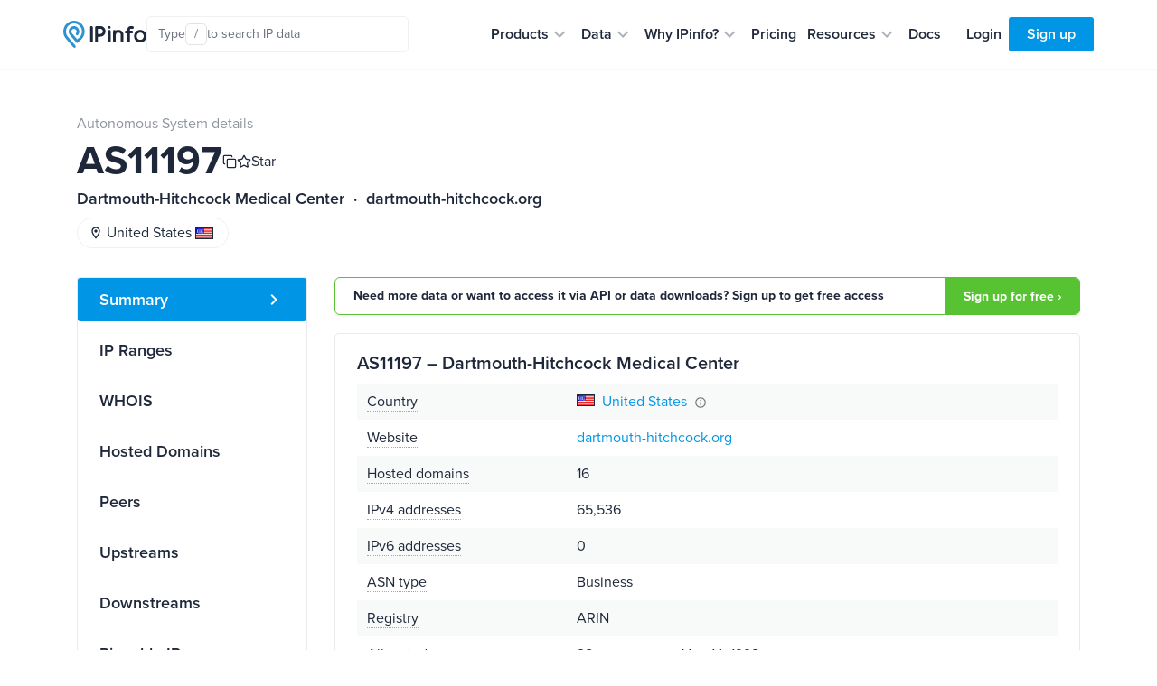

--- FILE ---
content_type: text/html; charset=utf-8
request_url: https://ipinfo.io/AS11197
body_size: 19467
content:


<!DOCTYPE html>
<html lang="en">
<head>
    <title>AS11197 Dartmouth-Hitchcock Medical Center details - IPinfo.io</title>
    <meta charset="utf-8">
    <meta name="apple-itunes-app" content="app-id=917634022">
    <meta name="viewport" content="width=device-width, initial-scale=1, shrink-to-fit=no, user-scalable=no">
    <meta name="description" content="AS11197 autonomous system information: WHOIS details, hosted domains, peers, upstreams, downstreams, and more">

    <script type="application/ld+json">
        {
            "@context": "https://schema.org",
            "@graph": [
              {
                "@type": "WebSite",
                "url": "https://ipinfo.io/"
              },
              {
                "@type": "SoftwareApplication",
                "name": "IPinfo",
                "url": "https://ipinfo.io/",
                "operatingSystem": "All (API/Offline Database)",
                "applicationCategory": "DeveloperApplication",
                "image": "https://website-cdn.assets.ipinfo.io/_next/static/media/logo-negative.e34074b5.svg",
                "description": "A free, lightweight web application and API service providing instant, high-level IP address details, including city, region, country, and organization (ISP) information. Accurate country-level geolocation and ASN details for free. No monthly fees, no credit card required, and unlimited API requests."
              }
            ]
          }
    </script>

    <script src="https://cdn-4.convertexperiments.com/v1/js/100412930-100413825.js?environment=live"></script>

    <link rel="manifest" href="https://cdn.assets.ipinfo.io/static/manifest.json">
    <link rel="icon" sizes="48x48" href="https://cdn.assets.ipinfo.io/static/deviceicons/android-icon-48x48.png">
    <link rel="icon" sizes="96x96" href="https://cdn.assets.ipinfo.io/static/deviceicons/android-icon-96x96.png">
    <link rel="icon" sizes="192x192" href="https://cdn.assets.ipinfo.io/static/deviceicons/android-icon-192x192.png">
    <link rel="apple-touch-icon-precomposed" href="https://cdn.assets.ipinfo.io/static/deviceicons/apple-icon-precomposed.png">
    <link type="image/x-icon" href="https://cdn.assets.ipinfo.io/static/favicon-96x96.png?v3" rel="shortcut icon">

    <script src="/static/js/js.cookie.min.js"></script>
    
<!-- Google Tag Manager -->
<script>
  const gtmId = 'GTM-KT5KQLB';

  (function(w,d,s,l,i){w[l]=w[l]||[];w[l].push({'gtm.start':
      new Date().getTime(),event:'gtm.js'});var f=d.getElementsByTagName(s)[0],
                                                j=d.createElement(s),dl=l!='dataLayer'?'&l='+l:'';j.async=true;j.src=
    'https://www.googletagmanager.com/gtm.js?id='+i+dl;f.parentNode.insertBefore(j,f);
  })(window,document, 'script', 'dataLayer', gtmId)
</script>



<!-- End Google Tag Manager -->


    
  <script>
    window.captureEvent = function(ev) {
      if (!ev?.detail?.event) {
        return
      }

      if (window.dataLayer) {
        window.dataLayer.push(ev.detail.analyticsEvent)
      }
    }

    document.addEventListener('DASHBOARD_ACTIVITY', window.captureEvent)
  </script>




    <link rel="preconnect" href="https://use.typekit.net" crossorigin />
    <link rel="preload" as="style" href="https://use.typekit.net/qls3unz.css" />
    <link rel="stylesheet" href="https://use.typekit.net/qls3unz.css" media="print" onload="this.media='all'" />
    <noscript>
        <link rel="stylesheet" href="https://use.typekit.net/qls3unz.css" />
    </noscript>
    <link rel="preconnect" href="https://fonts.gstatic.com" crossorigin />
    <link rel="preload" as="style" href="https://fonts.googleapis.com/css2?family=Source+Code+Pro&display=swap" />
    <link rel="stylesheet" href="https://fonts.googleapis.com/css2?family=Source+Code+Pro&display=swap" media="print" onload="this.media='all'" />
    <noscript>
        <link rel="stylesheet" href="https://fonts.googleapis.com/css2?family=Source+Code+Pro&display=swap" />
    </noscript>
    <link rel="stylesheet" href="https://cdn.assets.ipinfo.io/static/dist/fast.css">
    
    
    <link rel="stylesheet" href="https://cdn.assets.ipinfo.io/static/dist/flags.css">
    <link rel="stylesheet" href="https://cdn.assets.ipinfo.io/static/dist/ip-asn.css">
    <style>
        .expandable-table .expandable-table__hidden-row {
            display: none;
        }

        .expandable-table.expanded .expandable-table__hidden-row {
            display: table-row;
        }

        .pingable-ips-table th:nth-child(1) {
            width: 20%;
        }

        .pingable-ips-table th:nth-child(3) {
            width: 33%;
        }
    </style>

    
    <style>
    </style>

    <meta name="twitter:card" content="summary_large_image" />
    <meta name="twitter:site" content="@ipinfo" />
    <meta name="twitter:title" content="AS11197 Dartmouth-Hitchcock Medical Center details - IPinfo.io" />
    <meta name="twitter:description" content="AS11197 autonomous system information: WHOIS details, hosted domains, peers, upstreams, downstreams, and more" />
    <meta name="twitter:image" content="https://ipinfo.io/static/images/og_logo.png" />

    <link rel="canonical" href="https://ipinfo.io/AS11197">

    <meta property="og:image" content="https://ipinfo.io/static/images/og_logo.png" />
    <meta property="og:title" content="AS11197 Dartmouth-Hitchcock Medical Center details - IPinfo.io" />
    <meta property="og:description" content="AS11197 autonomous system information: WHOIS details, hosted domains, peers, upstreams, downstreams, and more" />

    <meta property="og:type" content="website" />
    <meta property="og:url" content="https://ipinfo.io/AS11197" />

    <script>
    !function(t,e){var o,n,p,r;e.__SV||(window.posthog=e,e._i=[],e.init=function(i,s,a){function g(t,e){var o=e.split(".");2==o.length&&(t=t[o[0]],e=o[1]),t[e]=function(){t.push([e].concat(Array.prototype.slice.call(arguments,0)))}}(p=t.createElement("script")).type="text/javascript",p.crossOrigin="anonymous",p.async=!0,p.src=s.api_host.replace(".i.posthog.com","-assets.i.posthog.com")+"/static/array.js",(r=t.getElementsByTagName("script")[0]).parentNode.insertBefore(p,r);var u=e;for(void 0!==a?u=e[a]=[]:a="posthog",u.people=u.people||[],u.toString=function(t){var e="posthog";return"posthog"!==a&&(e+="."+a),t||(e+=" (stub)"),e},u.people.toString=function(){return u.toString(1)+".people (stub)"},o="init capture register register_once register_for_session unregister unregister_for_session getFeatureFlag getFeatureFlagPayload isFeatureEnabled reloadFeatureFlags updateEarlyAccessFeatureEnrollment getEarlyAccessFeatures on onFeatureFlags onSessionId getSurveys getActiveMatchingSurveys renderSurvey canRenderSurvey getNextSurveyStep identify setPersonProperties group resetGroups setPersonPropertiesForFlags resetPersonPropertiesForFlags setGroupPropertiesForFlags resetGroupPropertiesForFlags reset get_distinct_id getGroups get_session_id get_session_replay_url alias set_config startSessionRecording stopSessionRecording sessionRecordingStarted captureException loadToolbar get_property getSessionProperty createPersonProfile opt_in_capturing opt_out_capturing has_opted_in_capturing has_opted_out_capturing clear_opt_in_out_capturing debug".split(" "),n=0;n<o.length;n++)g(u,o[n]);e._i.push([i,s,a])},e.__SV=1)}(document,window.posthog||[]);

    posthog.init('phc_EhEopj3qTlhp5jhhMAyuhl0PFBwe6xfzSKGKCkJc9vg', {
        api_host: 'https://us.i.posthog.com',
        advanced_disable_feature_flags: true,
        autocapture: false,
        capture_pageview: false,
        capture_pageleave: 'if_capture_pageview',
    });
</script>



</head>

<body data-target="#menu-items" data-spy="scroll" data-offset="120" data-page-type="asn">
    
    <header class="public-header">
        <div class="public-header__container">
            <div class="public-header__container-content">
                <div class="public-header__container-content-left">
                    <a href="/" class="public-header__content-left-logo">
                        <img src="https://cdn.assets.ipinfo.io/static/images/layout/logo.svg" width="92" height="30" alt="IPinfo">
                    </a>

                    <div class="public-header__content-left-lookup-container">
                        
<div id="lookup-search" class="lookup-search with-shortcuts-references" data-active="false" data-invalid="false">
    <form id="lookup-search-form" class="lookup-search__form">
        <input
            id="lookup-search-input"
            type="text"
            autocomplete="off"
            placeholder="Search any IP data"
            class="lookup-search__input"
            value=""
        >

        <div class="lookup-search__icons">
            <span class="lookup-search__icons-search">
                <svg xmlns="http://www.w3.org/2000/svg" width="20" height="20" viewBox="0 0 24 24"><path fill="currentColor" d="M15.5 14h-.79l-.28-.27A6.47 6.47 0 0 0 16 9.5A6.5 6.5 0 1 0 9.5 16c1.61 0 3.09-.59 4.23-1.57l.27.28v.79l5 4.99L20.49 19zm-6 0C7.01 14 5 11.99 5 9.5S7.01 5 9.5 5S14 7.01 14 9.5S11.99 14 9.5 14"/></svg>
            </span>
            <div class="lookup-search__icons-command-key">
                <kbd class="block font-sans">⌘K</kbd>
            </div>
            <div class="lookup-search__visual-placeholder">
                <span class="lookup-search__visual-placeholder-text">Type</span>
                <kbd class="lookup-search__visual-placeholder-kbd">/</kbd>
                <span class="lookup-search__visual-placeholder-text">to search<span class="lookup-search__visual-placeholder-text--xl"> IP data</span></span>
            </div>
        </div>
    </form>

    <div id="lookup-search-dropdown" class="lookup-search__dropdown">
        <div id="lookup-search-dropdown-error" class="lookup-search__dropdown-error">
            <span id="lookup-search-dropdown-error-text"></span>
            <div class="lookup-search__dropdown-divider"></div>
        </div>

        <div id="lookup-search-dropdown-items" class="lookup-search__dropdown-items">
        </div>

        <div class="lookup-search__dropdown-divider"></div>

        <div class="lookup-search__dropdown-bottom-links">
            <a href="/dashboard/lookup/history" class="lookup-search__dropdown-bottom-link">History</a>
        
            <span class="lookup-search__dropdown-bottom-dot"></span>
        
            <a id="starred-link" href="/dashboard/starred" class="lookup-search__dropdown-bottom-link">Starred</a>
        
            <span class="lookup-search__dropdown-bottom-dot"></span>
        
            <button type="button" class="lookup-search__dropdown-bottom-hotkeys" id="lookup-search-hotkeys-button">
                <kbd class="lookup-search__dropdown-item-kbd">?</kbd>
                <span>Hotkeys</span>
            </button>
        </div>
    </div>
</div>

                    </div>
                </div>

                <div class="public-header__container-content-right">
                    <div class="public-header__content-right-navigation">
                        <nav class="public-header__navigation">
                            <ul class="public-header__navigation-list">
                                <li data-expanded="false">
                                    <button class="public-header__navigation-item" type="button" aria-label="Products" aria-expanded="false" aria-controls="products" aria-haspopup="menu" aria-roledescription="navigation item">
                                        <span>Products</span>

                                        <svg
                                            xmlns="http://www.w3.org/2000/svg"
                                            xmlns:xlink="http://www.w3.org/1999/xlink"
                                            aria-hidden="true"
                                            role="img"
                                            width="24"
                                            height="24"
                                            preserveAspectRatio="xMidYMid meet"
                                            viewBox="0 0 24 24"
                                        >
                                            <path
                                                fill="#afb3b9"
                                                d="M7.41 8.59L12 13.17l4.59-4.58L18 10l-6 6l-6-6z"
                                            >
                                            </path>
                                        </svg>
                                    </button>
                                </li>

                                <li data-expanded="false">
                                    <button class="public-header__navigation-item" type="button" aria-label="Data" aria-expanded="false" aria-controls="data" aria-haspopup="menu" aria-roledescription="navigation item">
                                        <span>Data</span>

                                        <svg
                                            xmlns="http://www.w3.org/2000/svg"
                                            xmlns:xlink="http://www.w3.org/1999/xlink"
                                            aria-hidden="true"
                                            role="img"
                                            width="24"
                                            height="24"
                                            preserveAspectRatio="xMidYMid meet"
                                            viewBox="0 0 24 24"
                                        >
                                            <path
                                                fill="#afb3b9"
                                                d="M7.41 8.59L12 13.17l4.59-4.58L18 10l-6 6l-6-6z"
                                            >
                                            </path>
                                        </svg>
                                    </button>
                                </li>

                                <li data-expanded="false">
                                    <button class="public-header__navigation-item" type="button" aria-label="Why IPinfo?" aria-expanded="false" aria-controls="why-ipinfo" aria-haspopup="menu" aria-roledescription="navigation item">
                                        <span>Why IPinfo?</span>

                                        <svg
                                            xmlns="http://www.w3.org/2000/svg"
                                            xmlns:xlink="http://www.w3.org/1999/xlink"
                                            aria-hidden="true"
                                            role="img"
                                            width="24"
                                            height="24"
                                            preserveAspectRatio="xMidYMid meet"
                                            viewBox="0 0 24 24"
                                        >
                                            <path
                                                fill="#afb3b9"
                                                d="M7.41 8.59L12 13.17l4.59-4.58L18 10l-6 6l-6-6z"
                                            >
                                            </path>
                                        </svg>
                                    </button>
                                </li>

                                <li>
                                    <a href="/pricing" class="public-header__navigation-item" aria-roledescription="navigation item">
                                        <span>Pricing</span>
                                    </a>
                                </li>

                                <li data-expanded="false">
                                    <button class="public-header__navigation-item" type="button" aria-label="Resources" aria-expanded="false" aria-controls="resources" aria-haspopup="menu" aria-roledescription="navigation item">
                                        <span>Resources</span>

                                        <svg
                                            xmlns="http://www.w3.org/2000/svg"
                                            xmlns:xlink="http://www.w3.org/1999/xlink"
                                            aria-hidden="true"
                                            role="img"
                                            width="24"
                                            height="24"
                                            preserveAspectRatio="xMidYMid meet"
                                            viewBox="0 0 24 24"
                                        >
                                            <path
                                                fill="#afb3b9"
                                                d="M7.41 8.59L12 13.17l4.59-4.58L18 10l-6 6l-6-6z"
                                            >
                                            </path>
                                        </svg>
                                    </button>
                                </li>

                                <li>
                                    <a href="/developers" class="public-header__navigation-item" aria-roledescription="navigation item">
                                        <span>Docs</span>
                                    </a>
                                </li>
                            </ul>

                            <div class="public-header__navigation-dropdown" data-visible="false">
                                <div class="public-header__navigation-dropdown-aside">
                                </div>
                                <div class="public-header__navigation-dropdown-main">
                                </div>
                            </div>
                        </nav>
                    </div>

                    <div class="public-header__actions">
                        <div class="public-header__actions-menu">
                            <button type="button" class="public-header__actions-menu-button" aria-label="Toggle menu">
                                <svg class="public-header__actions-menu-button-icon public-header__actions-menu-button-icon--menu" xmlns="http://www.w3.org/2000/svg" width="24" height="24" viewBox="0 0 24 24">
                                    <path fill="currentColor" d="M3 18h18v-2H3zm0-5h18v-2H3zm0-7v2h18V6z"/>
                                </svg>
                                <svg class="public-header__actions-menu-button-icon public-header__actions-menu-button-icon--close" xmlns="http://www.w3.org/2000/svg" width="24" height="24" viewBox="0 0 24 24">
                                    <path fill="currentColor" d="M19 6.41L17.59 5L12 10.59L6.41 5L5 6.41L10.59 12L5 17.59L6.41 19L12 13.41L17.59 19L19 17.59L13.41 12z"/>
                                </svg>
                            </button>
                        </div>

                        <div class="public-header__actions-buttons">
                            
                                <a href="/login" class="public-header__actions-buttons-button public-header__actions-buttons-login"><span>Login</span></a>
                                <a href="/signup" class="public-header__actions-buttons-button public-header__actions-buttons-signup"><span>Sign up</span></a>
                            
                        </div>
                    </div>
                </div>
            </div>

            <div class="public-header__mobile-menu" data-open="false">
                <div class="public-header__mobile-menu-content">
                    <div class="public-header__mobile-menu-buttons">
                        
                            <a href="/login" class="public-header__actions-buttons-button public-header__actions-buttons-login">Login</a>
                            <a href="/signup" class="public-header__actions-buttons-button public-header__actions-buttons-signup">Sign up</a>
                        
                    </div>

                    <div class="public-header__mobile-menu-lookup">
                        
<div id="lookup-search-mobile" class="lookup-search lookup-search-mobile" data-active="false" data-invalid="false">
    <form id="lookup-search-mobile-form" class="lookup-search__form">
        <input
            id="lookup-search-mobile-input"
            type="text"
            autocomplete="off"
            placeholder="Search any IP data"
            class="lookup-search__input"
            value=""
        >
    </form>

    <div class="lookup-search-mobile__error-message">
        <span>Invalid IP or ASN</span>
    </div>
</div>

                    </div>

                    <nav class="public-header__mobile-menu-navigation">
                        <ul class="public-header__mobile-menu-navigation-list">
                            <li data-expanded="false">
                                <button class="public-header__mobile-menu-navigation-item" type="button" data-nav-id="products">
                                    <span>Products</span>
                                    <svg xmlns="http://www.w3.org/2000/svg" width="24" height="24" viewBox="0 0 24 24">
                                        <path fill="#afb3b9" d="M7.41 8.59L12 13.17l4.59-4.58L18 10l-6 6l-6-6z"></path>
                                    </svg>
                                </button>
                                <ul class="public-header__mobile-menu-navigation-submenu"></ul>
                            </li>

                            <li data-expanded="false">
                                <button class="public-header__mobile-menu-navigation-item" type="button" data-nav-id="data">
                                    <span>Data</span>
                                    <svg xmlns="http://www.w3.org/2000/svg" width="24" height="24" viewBox="0 0 24 24">
                                        <path fill="#afb3b9" d="M7.41 8.59L12 13.17l4.59-4.58L18 10l-6 6l-6-6z"></path>
                                    </svg>
                                </button>
                                <ul class="public-header__mobile-menu-navigation-submenu"></ul>
                            </li>

                            <li data-expanded="false">
                                <button class="public-header__mobile-menu-navigation-item" type="button" data-nav-id="why-ipinfo">
                                    <span>Why IPinfo?</span>
                                    <svg xmlns="http://www.w3.org/2000/svg" width="24" height="24" viewBox="0 0 24 24">
                                        <path fill="#afb3b9" d="M7.41 8.59L12 13.17l4.59-4.58L18 10l-6 6l-6-6z"></path>
                                    </svg>
                                </button>
                                <ul class="public-header__mobile-menu-navigation-submenu"></ul>
                            </li>

                            <li>
                                <a href="/pricing" class="public-header__mobile-menu-navigation-item">
                                    <span>Pricing</span>
                                </a>
                            </li>

                            <li data-expanded="false">
                                <button class="public-header__mobile-menu-navigation-item" type="button" data-nav-id="resources">
                                    <span>Resources</span>
                                    <svg xmlns="http://www.w3.org/2000/svg" width="24" height="24" viewBox="0 0 24 24">
                                        <path fill="#afb3b9" d="M7.41 8.59L12 13.17l4.59-4.58L18 10l-6 6l-6-6z"></path>
                                    </svg>
                                </button>
                                <ul class="public-header__mobile-menu-navigation-submenu"></ul>
                            </li>

                            <li>
                                <a href="/developers" class="public-header__mobile-menu-navigation-item">
                                    <span>Docs</span>
                                </a>
                            </li>
                        </ul>
                    </nav>
                </div>
            </div>
        </div>
    </header>
    
    <div class="main-content ">
        

<script type="application/ld+json">
{
  "@context": "https://schema.org",
  "@graph": [
    {
      "@type": "WebSite",
      "url": "https://ipinfo.io/"
    },
    {
      "@type": "Organization",
      "name": "Dartmouth-Hitchcock Medical Center",
      "url": "https://dartmouth-hitchcock.org",
      "identifier": "AS11197",
      "description": "AS11197 autonomous system information: WHOIS details, hosted domains, peers, upstreams, downstreams, and more",
      "address": {
        "@type": "PostalAddress",
        "addressCountry": "US"
      }
    },
    {
      "@type": "Service",
      "name": "ASN Lookup for AS11197",
      "serviceType": "ASN Data Lookup",
      "description": "Comprehensive autonomous system data for AS11197 - Dartmouth-Hitchcock Medical Center. Includes WHOIS details, IP ranges, hosted domains, peering information, and network topology.",
      "url": "https://ipinfo.io/AS11197",
      "serviceOutput": {
        "@type": "Organization",
        "name": "IPinfo, The Internet Data Company",
        "url": "https://ipinfo.io/about"
      },
      "provider": {
        "@type": "Organization",
        "name": "IPinfo"
      }
    }
  ]
}
</script>

<div class="container design-new">
    <section class="net-page-header">
        <div class="asn-page-header-content">
            <div class="body-text opacity-50">Autonomous System details</div>

            <div style="display: flex; align-items: center; gap: 16px;">
                <h1 class="h1-data-pages">AS11197</h1>
                
                    
<div class="ip-actions" data-ip="AS11197">
    <button
        title="Copy"
        class="ip-actions__copy-icon"
        data-copy="AS11197"
    >
        <div style="width: 16px; height: 16px;">
            <svg
                class="ip-actions__copy-icon-confirm"
                xmlns="http://www.w3.org/2000/svg"
                width="16"
                height="16"
                viewBox="0 0 24 24"
                fill="none"
                stroke="currentColor"
                stroke-width="2"
                stroke-linecap="round"
                stroke-linejoin="round"
                class="lucide lucide-check-icon lucide-check"
            >
                <path d="M20 6 9 17l-5-5" />
            </svg>
            <svg
                class="ip-actions__copy-icon-default"
                xmlns="http://www.w3.org/2000/svg"
                width="16"
                height="16"
                viewBox="0 0 24 24"
                fill="none"
                stroke="currentColor"
                stroke-width="2"
                stroke-linecap="round"
                stroke-linejoin="round"
                class="lucide lucide-copy-icon lucide-copy"
            >
                <rect width="14" height="14" x="8" y="8" rx="2" ry="2" />
                <path
                    d="M4 16c-1.1 0-2-.9-2-2V4c0-1.1.9-2 2-2h10c1.1 0 2 .9 2 2"
                />
            </svg>
        </div>
    </button>

    <button
        id="star-ip-button"
        title="Star IP address"
        class="ip-actions__star-button"
        data-ip="AS11197"
        disabled
    >
        <div style="width: 16px; height: 16px;">
            <svg
                xmlns="http://www.w3.org/2000/svg"
                width="16"
                height="16"
                viewBox="0 0 24 24"
                fill="currentColor"
                stroke="currentColor"
                stroke-width="2"
                stroke-linecap="round"
                stroke-linejoin="round"
                class="star-icon-starred lucide lucide-star-icon lucide-star"
            >
                <path
                    d="M11.525 2.295a.53.53 0 0 1 .95 0l2.31 4.679a2.123 2.123 0 0 0 1.595 1.16l5.166.756a.53.53 0 0 1 .294.904l-3.736 3.638a2.123 2.123 0 0 0-.611 1.878l.882 5.14a.53.53 0 0 1-.771.56l-4.618-2.428a2.122 2.122 0 0 0-1.973 0L6.396 21.01a.53.53 0 0 1-.77-.56l.881-5.139a2.122 2.122 0 0 0-.611-1.879L2.16 9.795a.53.53 0 0 1 .294-.906l5.165-.755a2.122 2.122 0 0 0 1.597-1.16z"
                />
            </svg>
            <svg
                xmlns="http://www.w3.org/2000/svg"
                width="16"
                height="16"
                viewBox="0 0 24 24"
                fill="none"
                stroke="currentColor"
                stroke-width="2"
                stroke-linecap="round"
                stroke-linejoin="round"
                class="star-icon-star lucide lucide-star-icon lucide-star"
            >
                <path
                    d="M11.525 2.295a.53.53 0 0 1 .95 0l2.31 4.679a2.123 2.123 0 0 0 1.595 1.16l5.166.756a.53.53 0 0 1 .294.904l-3.736 3.638a2.123 2.123 0 0 0-.611 1.878l.882 5.14a.53.53 0 0 1-.771.56l-4.618-2.428a2.122 2.122 0 0 0-1.973 0L6.396 21.01a.53.53 0 0 1-.77-.56l.881-5.139a2.122 2.122 0 0 0-.611-1.879L2.16 9.795a.53.53 0 0 1 .294-.906l5.165-.755a2.122 2.122 0 0 0 1.597-1.16z"
                />
            </svg>
        </div>
        <span>Star</span>
    </button>
</div>

                
            </div>
            <h2 class="h5">
                Dartmouth-Hitchcock Medical Center&nbsp; · &nbsp;dartmouth-hitchcock.org
            </h2>
        </div>
        <div class="flex items-center">
            <div class="tags flex items-center">
                <a href="/countries/us" class="tag flex items-center">
                    <img src="https://cdn.assets.ipinfo.io/static/images/layout/location-on.svg" class="mr-1"/>
                    United States
                    <i class="flag flag-us flex items-center ml-1"></i>
                </a>
                
    
        <ul class="tags mb-0 flex items-center">
            
        </ul>
    

            </div>
        </div>
    </section>

    <section class="pt-0">
        <div class="row">
            <div class="col-lg-3 d-none d-lg-block">
                <div class="position-sticky" style="top: 96px;">
                    <ul class="nav flex-column ds21-vertical-menu mt-3" id="menu-items">
                        <li class="nav-item">
                            <a class="nav-link active" href="#block-summary">Summary</a>
                        </li>

                        <li class="nav-item">
                            <a class="nav-link" href="#block-ranges">IP Ranges</a>
                        </li>

                        <li class="nav-item">
                            <a class="nav-link" href="#block-whois">WHOIS</a>
                        </li>

                        <li class="nav-item">
                            <a class="nav-link" href="#block-domains">Hosted Domains</a>
                        </li>

                        <li class="nav-item">
                            <a class="nav-link" href="#block-peers">Peers</a>
                        </li>

                        <li class="nav-item">
                            <a class="nav-link" href="#block-upstreams">Upstreams</a>
                        </li>

                        <li class="nav-item">
                            <a class="nav-link" href="#block-downstreams">Downstreams</a>
                        </li>

                        
                            <li class="nav-item">
                                <a class="nav-link" href="#block-pingable-ips">Pingable IPs</a>
                            </li>
                        

                        
                            <li class="nav-item">
                                <a class="nav-link" href="#block-traceroute">Traceroute</a>
                            </li>
                        
                    </ul>
                </div>
            </div>

            <div class="col-sm-12 col-lg-9">

            
                <div class="pt-3 pt-md-3 pb-1 call-to-action-sticky">
                    <div class="call-to-action call-to-action-green call-to-action-horizontal ">
                        <p class="text-charcoal-blue-15">Need more data or want to access it via API or data downloads? Sign up to get free access</p>
                        <a class="action-called-to" href="/signup">Sign up for free ›</a>
                    </div>
                </div>
            

                <div class="pt-3 pt-md-3 pb-1" id="block-summary">
                    <div class="card card-details mt-0">
                        <h2 class="h4 mb-2">AS11197 – Dartmouth-Hitchcock Medical Center</h2>
                        <table class="succinct-asn-info table table-striped table-borderless table-sm two-column-table mb-0">
                            <thead class="succinct-asn-info__head">
                                <tr>
                                    <th class="succinct-asn-info__head-for-field">Field</th>
                                    <th class="succinct-asn-info__head-for-value">Value</th>
                                </tr>
                            </thead>
                            <tbody>
                                <tr>
                                    <td>
                                        <span
                                        class="text-popover"
                                        data-toggle="popover"
                                        data-placement="top"
                                        data-content="Country of origin"
                                        data-trigger="hover">Country</span>
                                    </td>
                                    <td>
                                        <a href="/countries/us">
                                            <span class="flag flag-us"> United States </span>
                                            <img
                                            class="ml-1"
                                            src="https://cdn.assets.ipinfo.io/static/images/ip-asn-icons/tooltip.svg"
                                            data-toggle="tooltip-light"
                                            data-placement="top"
                                            title="We are displaying the country in which the resource holder is legally based. However, this may not correspond to where the IP addresses are used." />
                                        </a>
                                    </td>
                                </tr>

                                <tr>
                                    <td>
                                        <span
                                        class="text-popover"
                                        data-toggle="popover"
                                        data-placement="top"
                                        data-content="ASN domain"
                                        data-trigger="hover">Website</span>
                                    </td>
                                    <td>
                                        <a href="https://host.io/dartmouth-hitchcock.org" target="_blank" rel="noopener">dartmouth-hitchcock.org</a>
                                    </td>
                                </tr>

                                <tr>
                                    <td>
                                        <span
                                        class="text-popover"
                                        data-toggle="popover"
                                        data-placement="top"
                                        data-content="Number of domains hosted on this ASN"
                                        data-trigger="hover">Hosted domains</span>
                                    </td>
                                    <td>
                                        16
                                    </td>
                                </tr>

                                <tr>
                                    <td>
                                        <span
                                        class="text-popover"
                                        data-toggle="popover"
                                        data-placement="top"
                                        data-content="IPv4 addresses hosted on this ASN"
                                        data-trigger="hover">IPv4 addresses</span>
                                    </td>
                                    <td>
                                        65,536
                                    </td>
                                </tr>

                                
                                <tr>
                                    <td>
                                          <span
                                            class="text-popover"
                                            data-toggle="popover"
                                            data-placement="top"
                                            data-content="IPv6 addresses hosted on this ASN"
                                            data-trigger="hover">IPv6 addresses</span>
                                    </td>
                                    <td class="cursor-help overflow-text"
                                        id="ipv6-count"
                                        data-count-no-comma="0"
                                        title="0">
                                      0
                                    </td>
                                </tr>
                                

                                <tr>
                                    <td>
                                        <span
                                        class="text-popover"
                                        data-toggle="popover"
                                        data-placement="top"
                                        data-content="ISP, business or hosting"
                                        data-trigger="hover">ASN type</span>
                                    </td>
                                    <td>
                                        Business
                                    </td>
                                </tr>
                                <tr>
                                    <td>
                                        <span
                                        class="text-popover"
                                        data-toggle="popover"
                                        data-placement="top"
                                        data-content="Regional Internet Registry (RIR)"
                                        data-trigger="hover">Registry</span>
                                    </td>
                                    <td class="text-uppercase">
                                        arin
                                    </td>
                                </tr>
                                
                                <tr>
                                    <td>
                                        <span
                                        class="text-popover"
                                        data-toggle="popover"
                                        data-placement="top"
                                        data-content="The date this ASN was allocated for use"
                                        data-trigger="hover">Allocated</span>
                                    </td>
                                    <td>
                                        28 years ago on May 14, 1998
                                    </td>
                                </tr>
                                
                                
                                <tr>
                                    <td>
                                        <span
                                        class="text-popover"
                                        data-toggle="popover"
                                        data-placement="top"
                                        data-content="The date this ASN was last updated"
                                        data-trigger="hover">Updated</span>
                                    </td>
                                    <td>
                                        8 months ago on May 05, 2025
                                    </td>
                                </tr>
                                

                            </tbody>
                        </table>
                    </div>
                </div>

                <div id="block-ranges" class="pt-3 pb-1">
                    <div class="card card-details">
                        <div class="d-flex flex-wrap justify-content-between align-items-center">
                            <h2 class="h4 mb-0">IP Ranges</h2>

                            
                            <ul class="nav nav-pills mt-2 mt-sm-0 custom-pills" id="ipTab" role="tablist">
                                <li class="nav-item">
                                    <a class="active" id="ipv4-tab" data-toggle="tab" href="#ipv4-data" role="tab" aria-controls="ipv4-data" aria-selected="true">IPv4 Ranges</a>
                                </li>
                                <li class="nav-item">
                                    <a id="ipv6-tab" data-toggle="tab" href="#ipv6-data" role="tab" aria-controls="ipv6-data" aria-selected="false">
                                        IPv6 Ranges
                                    </a>
                                </li>
                            </ul>
                            
                        </div>

                        
                        <div class="tab-content mt-4 my-2" id="ipTabContent">
                            <div class="table-responsive tab-pane fade show active" id="ipv4-data" role="tabpanel" aria-labelledby="ipv4-tab">
                                
                                
    <table class="table table-bordered table-md table-details expandable-table" data-expandable-table-id="ipv4-table">
        <thead>
            <tr>
                
                <th class="uppercase-small-title" scope="col">Netblock</th>
                
                <th class="uppercase-small-title" scope="col">Company</th>
                
                <th class="uppercase-small-title" scope="col">Num of IPs</th>
                
            </tr>
        </thead>

        <tbody>
            
            <tr >
                
                <td>
                    
                        <a href="/AS11197/130.189.0.0/16"
                        class="charcoal-link "
                        >130.189.0.0/16</a>
    

                    
                </td>
                
                <td>
                    
                        <span class="flag flag-us">Dartmouth-Hitchcock Medical Center</span>
                    
                </td>
                
                <td>
                    
                        65,536
                    
                </td>
                
            </tr>
            
        </tbody>
    </table>


                                
                                
                            </div>


                            <div class="table-responsive tab-pane fade" id="ipv6-data" role="tabpanel" aria-labelledby="ipv6-tab">
                                
                                <p><small>There are no known IPv6 addresses belonging to this network</small></p>
                                
                            </div>

                        </div>
                        

                        <div class="api-information d-flex justify-content-md-between align-items-left align-items-md-center flex-column flex-md-row">
                            <div class="col-md-8">
                                <span>Get this data and more with IPinfo's powerful IP Ranges API - quickly and easily identify company-owned IP ranges.</span>
                            </div>

                            <a href="/products/ranges-api" class="text-decoration-none font-weight-bold mt-3 mt-md-0">IP Ranges API <img class="ml-1" src="https://cdn.assets.ipinfo.io/static/images/ip-asn-icons/gt-arrow.svg" /></a>
                        </div>
                    </div>
                </div>

                <div id="block-whois" class="pt-3 pb-1">
                    <div class="card card-details">
                        <h2 class="h4 mb-2">WHOIS Details</h2>
                        <div class="border p-3">
                            <div class="restricted-feature" data-is-restricted="true">
                                <div class="lift-restriction">
                                    
    <a class="btn btn-primary" data-action-name="authenticate-to-view-data" href="/signup?to=/AS11197">Join for free to view WHOIS details ›</a>

                                </div>
                                
                                    <div class="restricted-element">
                                        
                                            <pre>

                                                ASHandle:       AS11197
                                                OrgID:          AS11197
                                                ASName:         AS11197
                                                ASNumber:       AS11197
                                                RegDate:        0000-00-00
                                                Updated:        0000-00-00
                                                TechHandle:     AA00-AAAA
                                                Source:         AAAA

                                            </pre>
                                        
                                    </div>
                                
                            </div>
                        </div>
                        <div class="api-information d-flex justify-content-md-between align-items-left align-items-md-center flex-column flex-md-row">
                            <div class="col-md-8">
                                <span>Get this data and more with IPinfo's WHOIS product - effortless access to POCs, ORGs, and Networks, for actionable intelligence.</span>
                            </div>

                            <div class="d-flex flex-column">
                                <a href="/data/whois" class="text-decoration-none font-weight-bold mt-3 mt-md-0">IP WHOIS API & Database<img class="ml-1" src="https://cdn.assets.ipinfo.io/static/images/ip-asn-icons/gt-arrow.svg" /></a>
                            </div>
                        </div>
                    </div>
                </div>

                <div id="block-domains" class="pt-3 pb-1">
                    <div class="card card-details restricted-feature" data-is-restricted="true">
                        <h2 class="h4 mb-2">Hosted Domains</h2>

                        
                            <p>
                                <small>
                                    There
                                    are 16 domain names
                                    hosted across
                                    5 IP addresses
                                    on this ASN.
                                </small>
                            </p>
                            
                                <div class="lift-restriction">
                                    
    <a class="btn btn-primary" data-action-name="authenticate-to-view-data" href="/signup?to=/AS11197">Join for free to explore hosted domains ›</a>

                                </div>
                                <table class="table table-bordered table-md table-details restricted-element">
                                    <thead>
                                        <tr>
                                            <th class="uppercase-small-title" scope="col">IP Address</th>
                                            <th class="uppercase-small-title" scope="col">Domain</th>
                                            <th class="uppercase-small-title" scope="col">Domains on this IP</th>
                                        </tr>
                                    </thead>

                                    <tbody>
                                        
                                        
                                        <tr>
                                            <td><a href="/130.189.128.102" class="charcoal-link">130.189.128.102</a></td>
                                            <td>████████</td>
                                            <td>11</td>
                                        </tr>
                                        
                                        <tr>
                                            <td><a href="/130.189.128.123" class="charcoal-link">130.189.128.123</a></td>
                                            <td>████████</td>
                                            <td>4</td>
                                        </tr>
                                        
                                        <tr>
                                            <td><a href="/130.189.128.165" class="charcoal-link">130.189.128.165</a></td>
                                            <td>██████████</td>
                                            <td>1</td>
                                        </tr>
                                        
                                        <tr>
                                            <td><a href="/130.189.128.130" class="charcoal-link">130.189.128.130</a></td>
                                            <td>██████████</td>
                                            <td>1</td>
                                        </tr>
                                        
                                        <tr>
                                            <td><a href="/130.189.161.108" class="charcoal-link">130.189.161.108</a></td>
                                            <td>██████████</td>
                                            <td>1</td>
                                        </tr>
                                        
                                    </tbody>
                                </table>
                            
                        

                        

    

    <div class="api-information mt-4 row no-gutters align-items-center justify-content-between">
        <div class="col-md-7">
            <h3 class="h5 mb-2"></h3>
            <div class="opacity-75">Discover all domains hosted on a single IP address with IPinfo&#39;s powerful Hosted Domains (Reverse IP) solution.</div>
            <div class="mt-3 font-size-14 opacity-75">
                Useful for
                
                    <a href="/use-cases/cybersecurity" class="charcoal-link">Cybersecurity</a>
    
                    
    
                
            </div>
        </div>
        <div class="mt-3 mt-md-0">
            <strong class="d-flex align-items-center">
                <a href="/data/hosted-domains" class="text-decoration-none">Hosted Domains API &amp; Database<img class="ml-1" src="https://cdn.assets.ipinfo.io/static/images/ip-asn-icons/gt-arrow.svg" /></a>
            </strong>
            
            
        </div>
    </div>

                    </div>
                </div>

                <div id="block-peers" class="pt-3 pb-1">
                    <div class="card card-details">
                        <h2 class="h4 mb-2">Peers</h2>

                        
                            <p>
                                <small>
                                    There
                                    are 2 peers
                                    for this ASN.
                                </small>
                            </p>

                            <div class="table-responsive">
                                
    <table class="table table-bordered table-md table-details expandable-table" data-expandable-table-id="peers-table">
        <thead>
            <tr>
                
                <th class="uppercase-small-title" scope="col">Peers</th>
                
                <th class="uppercase-small-title" scope="col">Name</th>
                
            </tr>
        </thead>

        <tbody>
            
            <tr >
                
                <td>
                    
                        <a href="/AS13977"
                        class="charcoal-link "
                        >AS13977</a>
                    
                </td>
                
                <td>
                    
                        Fidium
                    
                </td>
                
            </tr>
            
            <tr >
                
                <td>
                    
                        <a href="/AS17356"
                        class="charcoal-link "
                        >AS17356</a>
                    
                </td>
                
                <td>
                    
                        Vermont Telephone Company, Inc.
                    
                </td>
                
            </tr>
            
        </tbody>
    </table>


                                
                            </div>
                        

                        <div class="api-information d-flex justify-content-md-between align-items-left align-items-md-center flex-column flex-md-row">
                            <div class="col-md-8">
                                <span>Get this data and more insights on related domains, allocation dates, registry names, IP counts with IPinfo's IP-to-ASN product.</span>
                            </div>

                            <div class="d-flex flex-column">
                                <a href="/data/ip-asn" class="text-decoration-none font-weight-bold mt-3 mt-md-0">ASN API & Database <img class="ml-1" src="https://cdn.assets.ipinfo.io/static/images/ip-asn-icons/gt-arrow.svg" /></a>
                            </div>
                        </div>
                    </div>
                </div>

                <div id="block-upstreams" class="pt-3 pb-1">
                    <div class="card card-details">
                        <h2 class="h4 mb-2">Upstreams</h2>

                        
                            <p>
                                <small>
                                    There
                                    are 2 upstreams
                                    for this ASN.
                                </small>
                            </p>

                            <div class="table-responsive">
                                
    <table class="table table-bordered table-md table-details expandable-table" data-expandable-table-id="upstreams-table">
        <thead>
            <tr>
                
                <th class="uppercase-small-title" scope="col">upstreams</th>
                
                <th class="uppercase-small-title" scope="col">Name</th>
                
            </tr>
        </thead>

        <tbody>
            
            <tr >
                
                <td>
                    
                        <a href="/AS13977"
                        class="charcoal-link "
                        >AS13977</a>
                    
                </td>
                
                <td>
                    
                        Fidium
                    
                </td>
                
            </tr>
            
            <tr >
                
                <td>
                    
                        <a href="/AS17356"
                        class="charcoal-link "
                        >AS17356</a>
                    
                </td>
                
                <td>
                    
                        Vermont Telephone Company, Inc.
                    
                </td>
                
            </tr>
            
        </tbody>
    </table>


                                
                            </div>
                        

                        <div class="api-information d-flex justify-content-md-between align-items-left align-items-md-center flex-column flex-md-row">
                            <div class="col-md-8">
                                <span>Get this data and more insights on related domains, allocation dates, registry names, IP counts with IPinfo's IP-to-ASN product.</span>
                            </div>

                            <div class="d-flex flex-column">
                                <a href="/data/ip-asn" class="text-decoration-none font-weight-bold mt-3 mt-md-0">ASN API & Database <img class="ml-1" src="https://cdn.assets.ipinfo.io/static/images/ip-asn-icons/gt-arrow.svg" /></a>
                            </div>
                        </div>
                    </div>
                </div>

                <div id="block-downstreams" class="pt-3 pb-1">
                    <div class="card card-details">
                        <h2 class="h4 mb-2">Downstreams</h2>

                        
                            <p><small>There are no downstreams for this ASN.</small></p>
                        

                        <div class="api-information d-flex justify-content-md-between align-items-left align-items-md-center flex-column flex-md-row">
                            <div class="col-md-8">
                                <span>Get this data and more insights on related domains, allocation dates, registry names, IP counts with IPinfo's IP-to-ASN product.</span>
                            </div>

                            <div class="d-flex flex-column">
                                <a href="/data/ip-asn" class="text-decoration-none font-weight-bold mt-3 mt-md-0">ASN API & Database <img class="ml-1" src="https://cdn.assets.ipinfo.io/static/images/ip-asn-icons/gt-arrow.svg" /></a>
                            </div>
                        </div>
                    </div>
                </div>

                
                    <div id="block-pingable-ips" class="pt-3 pb-1">
                        <div class="card card-details">
                            <h2 class="h4 mb-2">Pingable IPs</h2>

                            <p>
                                
                                    <small>
                                        2 IPs in this ASN replied to an ICMP ping during our most recent internet scan. <a href="/probe-network" class="charcoal-link">Learn more.</a>
                                    </small>
                                
                            </p>

                            
                                <div class="table-responsive">
                                    
    <table class="table table-bordered table-md table-details expandable-table pingable-ips-table" style="table-layout: fixed;" data-expandable-table-id="pingable-ips-table">
        <thead>
            <tr>
                
                <th class="uppercase-small-title" scope="col">IP Address</th>
                
                <th class="uppercase-small-title" scope="col">ASN</th>
                
                <th class="uppercase-small-title" scope="col">Details</th>
                
            </tr>
        </thead>

        <tbody>
            
            <tr >
                <td>
                    <a href="/130.189.15.3" class="charcoal-link">130.189.15.3</a>
                </td>
                <td>
                    <span style="display: block; overflow: hidden; text-overflow: ellipsis; white-space: nowrap;">
                        <a href="/AS11197" class="charcoal-link">AS11197</a>
                        Dartmouth-Hitchcock Medical Center
                    </span>
                </td>
                <td>
                    <span>
                        <code style="color: #1e283a">4.92ms</code> from Boston,
                        <a href="/countries/us" class="charcoal-link">US</a>
                    </span>
                </td>
            </tr>
            
            <tr >
                <td>
                    <a href="/130.189.33.3" class="charcoal-link">130.189.33.3</a>
                </td>
                <td>
                    <span style="display: block; overflow: hidden; text-overflow: ellipsis; white-space: nowrap;">
                        <a href="/AS11197" class="charcoal-link">AS11197</a>
                        Dartmouth-Hitchcock Medical Center
                    </span>
                </td>
                <td>
                    <span>
                        <code style="color: #1e283a">4.90ms</code> from Boston,
                        <a href="/countries/us" class="charcoal-link">US</a>
                    </span>
                </td>
            </tr>
            
        </tbody>
    </table>


                                    
                                </div>
                            

                            
                                <h3 class="h5 mb-2">Other Pingable IPs</h3>

                                <p>
                                    <small>
                                        Below is a random selection of 25 IPs that replied to an ICMP ping during our most recent internet scan.
                                    </small>
                                </p>

                                <div class="table-responsive">
                                    
    <table class="table table-bordered table-md table-details expandable-table pingable-ips-table" style="table-layout: fixed;" data-expandable-table-id="other-pingable-ips-table">
        <thead>
            <tr>
                
                <th class="uppercase-small-title" scope="col">IP Address</th>
                
                <th class="uppercase-small-title" scope="col">ASN</th>
                
                <th class="uppercase-small-title" scope="col">Details</th>
                
            </tr>
        </thead>

        <tbody>
            
            <tr >
                <td>
                    <a href="/174.64.44.45" class="charcoal-link">174.64.44.45</a>
                </td>
                <td>
                    <span style="display: block; overflow: hidden; text-overflow: ellipsis; white-space: nowrap;">
                        <a href="/AS22773" class="charcoal-link">AS22773</a>
                        Cox Communications Inc.
                    </span>
                </td>
                <td>
                    <span>
                        <code style="color: #1e283a">0.30ms</code> from Atlanta,
                        <a href="/countries/us" class="charcoal-link">US</a>
                    </span>
                </td>
            </tr>
            
            <tr >
                <td>
                    <a href="/162.203.189.13" class="charcoal-link">162.203.189.13</a>
                </td>
                <td>
                    <span style="display: block; overflow: hidden; text-overflow: ellipsis; white-space: nowrap;">
                        <a href="/AS7018" class="charcoal-link">AS7018</a>
                        AT&amp;T Enterprises, LLC
                    </span>
                </td>
                <td>
                    <span>
                        <code style="color: #1e283a">9.59ms</code> from Atlanta,
                        <a href="/countries/us" class="charcoal-link">US</a>
                    </span>
                </td>
            </tr>
            
            <tr >
                <td>
                    <a href="/65.24.36.77" class="charcoal-link">65.24.36.77</a>
                </td>
                <td>
                    <span style="display: block; overflow: hidden; text-overflow: ellipsis; white-space: nowrap;">
                        <a href="/AS10796" class="charcoal-link">AS10796</a>
                        Charter Communications Inc
                    </span>
                </td>
                <td>
                    <span>
                        <code style="color: #1e283a">12.23ms</code> from Columbus,
                        <a href="/countries/us" class="charcoal-link">US</a>
                    </span>
                </td>
            </tr>
            
            <tr >
                <td>
                    <a href="/64.159.152.237" class="charcoal-link">64.159.152.237</a>
                </td>
                <td>
                    <span style="display: block; overflow: hidden; text-overflow: ellipsis; white-space: nowrap;">
                        <a href="/AS3356" class="charcoal-link">AS3356</a>
                        Level 3 Parent, LLC
                    </span>
                </td>
                <td>
                    <span>
                        <code style="color: #1e283a">0.34ms</code> from Denver,
                        <a href="/countries/us" class="charcoal-link">US</a>
                    </span>
                </td>
            </tr>
            
            <tr >
                <td>
                    <a href="/68.55.140.189" class="charcoal-link">68.55.140.189</a>
                </td>
                <td>
                    <span style="display: block; overflow: hidden; text-overflow: ellipsis; white-space: nowrap;">
                        <a href="/AS7922" class="charcoal-link">AS7922</a>
                        Comcast Cable Communications, LLC
                    </span>
                </td>
                <td>
                    <span>
                        <code style="color: #1e283a">7.82ms</code> from Flint,
                        <a href="/countries/us" class="charcoal-link">US</a>
                    </span>
                </td>
            </tr>
            
            <tr >
                <td>
                    <a href="/86.216.57.253" class="charcoal-link">86.216.57.253</a>
                </td>
                <td>
                    <span style="display: block; overflow: hidden; text-overflow: ellipsis; white-space: nowrap;">
                        <a href="/AS3215" class="charcoal-link">AS3215</a>
                        Orange S.A.
                    </span>
                </td>
                <td>
                    <span>
                        <code style="color: #1e283a">12.08ms</code> from Frankfurt am Main,
                        <a href="/countries/de" class="charcoal-link">DE</a>
                    </span>
                </td>
            </tr>
            
            <tr >
                <td>
                    <a href="/2.19.240.141" class="charcoal-link">2.19.240.141</a>
                </td>
                <td>
                    <span style="display: block; overflow: hidden; text-overflow: ellipsis; white-space: nowrap;">
                        <a href="/AS34164" class="charcoal-link">AS34164</a>
                        Akamai International B.V.
                    </span>
                </td>
                <td>
                    <span>
                        <code style="color: #1e283a">0.22ms</code> from Frankfurt am Main,
                        <a href="/countries/de" class="charcoal-link">DE</a>
                    </span>
                </td>
            </tr>
            
            <tr >
                <td>
                    <a href="/76.114.6.141" class="charcoal-link">76.114.6.141</a>
                </td>
                <td>
                    <span style="display: block; overflow: hidden; text-overflow: ellipsis; white-space: nowrap;">
                        <a href="/AS7922" class="charcoal-link">AS7922</a>
                        Comcast Cable Communications, LLC
                    </span>
                </td>
                <td>
                    <span>
                        <code style="color: #1e283a">8.84ms</code> from Fremont,
                        <a href="/countries/us" class="charcoal-link">US</a>
                    </span>
                </td>
            </tr>
            
            <tr >
                <td>
                    <a href="/104.54.46.13" class="charcoal-link">104.54.46.13</a>
                </td>
                <td>
                    <span style="display: block; overflow: hidden; text-overflow: ellipsis; white-space: nowrap;">
                        <a href="/AS7018" class="charcoal-link">AS7018</a>
                        AT&amp;T Enterprises, LLC
                    </span>
                </td>
                <td>
                    <span>
                        <code style="color: #1e283a">1.28ms</code> from Kansas City,
                        <a href="/countries/us" class="charcoal-link">US</a>
                    </span>
                </td>
            </tr>
            
            <tr >
                <td>
                    <a href="/38.63.227.109" class="charcoal-link">38.63.227.109</a>
                </td>
                <td>
                    <span style="display: block; overflow: hidden; text-overflow: ellipsis; white-space: nowrap;">
                        <a href="/AS398823" class="charcoal-link">AS398823</a>
                        PEG TECH INC
                    </span>
                </td>
                <td>
                    <span>
                        <code style="color: #1e283a">0.31ms</code> from Los Angeles,
                        <a href="/countries/us" class="charcoal-link">US</a>
                    </span>
                </td>
            </tr>
            
            <tr class="expandable-table__hidden-row">
                <td>
                    <a href="/184.145.198.45" class="charcoal-link">184.145.198.45</a>
                </td>
                <td>
                    <span style="display: block; overflow: hidden; text-overflow: ellipsis; white-space: nowrap;">
                        <a href="/AS577" class="charcoal-link">AS577</a>
                        Bell Canada
                    </span>
                </td>
                <td>
                    <span>
                        <code style="color: #1e283a">1.90ms</code> from Montreal,
                        <a href="/countries/ca" class="charcoal-link">CA</a>
                    </span>
                </td>
            </tr>
            
            <tr class="expandable-table__hidden-row">
                <td>
                    <a href="/102.0.20.45" class="charcoal-link">102.0.20.45</a>
                </td>
                <td>
                    <span style="display: block; overflow: hidden; text-overflow: ellipsis; white-space: nowrap;">
                        <a href="/AS36926" class="charcoal-link">AS36926</a>
                        Airtel Networks Kenya Limited
                    </span>
                </td>
                <td>
                    <span>
                        <code style="color: #1e283a">0.63ms</code> from Nairobi,
                        <a href="/countries/ke" class="charcoal-link">KE</a>
                    </span>
                </td>
            </tr>
            
            <tr class="expandable-table__hidden-row">
                <td>
                    <a href="/112.85.48.157" class="charcoal-link">112.85.48.157</a>
                </td>
                <td>
                    <span style="display: block; overflow: hidden; text-overflow: ellipsis; white-space: nowrap;">
                        <a href="/AS4837" class="charcoal-link">AS4837</a>
                        CHINA UNICOM China169 Backbone
                    </span>
                </td>
                <td>
                    <span>
                        <code style="color: #1e283a">11.39ms</code> from Nanjing,
                        <a href="/countries/cn" class="charcoal-link">CN</a>
                    </span>
                </td>
            </tr>
            
            <tr class="expandable-table__hidden-row">
                <td>
                    <a href="/58.70.215.109" class="charcoal-link">58.70.215.109</a>
                </td>
                <td>
                    <span style="display: block; overflow: hidden; text-overflow: ellipsis; white-space: nowrap;">
                        <a href="/AS17511" class="charcoal-link">AS17511</a>
                        OPTAGE Inc.
                    </span>
                </td>
                <td>
                    <span>
                        <code style="color: #1e283a">2.08ms</code> from Osaka,
                        <a href="/countries/jp" class="charcoal-link">JP</a>
                    </span>
                </td>
            </tr>
            
            <tr class="expandable-table__hidden-row">
                <td>
                    <a href="/58.70.98.61" class="charcoal-link">58.70.98.61</a>
                </td>
                <td>
                    <span style="display: block; overflow: hidden; text-overflow: ellipsis; white-space: nowrap;">
                        <a href="/AS17511" class="charcoal-link">AS17511</a>
                        OPTAGE Inc.
                    </span>
                </td>
                <td>
                    <span>
                        <code style="color: #1e283a">1.69ms</code> from Osaka,
                        <a href="/countries/jp" class="charcoal-link">JP</a>
                    </span>
                </td>
            </tr>
            
            <tr class="expandable-table__hidden-row">
                <td>
                    <a href="/60.102.209.61" class="charcoal-link">60.102.209.61</a>
                </td>
                <td>
                    <span style="display: block; overflow: hidden; text-overflow: ellipsis; white-space: nowrap;">
                        <a href="/AS17676" class="charcoal-link">AS17676</a>
                        SoftBank Corp.
                    </span>
                </td>
                <td>
                    <span>
                        <code style="color: #1e283a">12.54ms</code> from Osaka,
                        <a href="/countries/jp" class="charcoal-link">JP</a>
                    </span>
                </td>
            </tr>
            
            <tr class="expandable-table__hidden-row">
                <td>
                    <a href="/58.85.47.77" class="charcoal-link">58.85.47.77</a>
                </td>
                <td>
                    <span style="display: block; overflow: hidden; text-overflow: ellipsis; white-space: nowrap;">
                        <a href="/AS9617" class="charcoal-link">AS9617</a>
                        JCOM Co., Ltd.
                    </span>
                </td>
                <td>
                    <span>
                        <code style="color: #1e283a">7.19ms</code> from Osaka,
                        <a href="/countries/jp" class="charcoal-link">JP</a>
                    </span>
                </td>
            </tr>
            
            <tr class="expandable-table__hidden-row">
                <td>
                    <a href="/186.116.65.205" class="charcoal-link">186.116.65.205</a>
                </td>
                <td>
                    <span style="display: block; overflow: hidden; text-overflow: ellipsis; white-space: nowrap;">
                        <a href="/AS3816" class="charcoal-link">AS3816</a>
                        COLOMBIA TELECOMUNICACIONES S.A. ESP BIC
                    </span>
                </td>
                <td>
                    <span>
                        <code style="color: #1e283a">10.92ms</code> from Panama,
                        <a href="/countries/pa" class="charcoal-link">PA</a>
                    </span>
                </td>
            </tr>
            
            <tr class="expandable-table__hidden-row">
                <td>
                    <a href="/82.23.47.125" class="charcoal-link">82.23.47.125</a>
                </td>
                <td>
                    <span style="display: block; overflow: hidden; text-overflow: ellipsis; white-space: nowrap;">
                        <a href="/AS5511" class="charcoal-link">AS5511</a>
                        Orange S.A.
                    </span>
                </td>
                <td>
                    <span>
                        <code style="color: #1e283a">0.15ms</code> from Paris,
                        <a href="/countries/fr" class="charcoal-link">FR</a>
                    </span>
                </td>
            </tr>
            
            <tr class="expandable-table__hidden-row">
                <td>
                    <a href="/45.79.35.173" class="charcoal-link">45.79.35.173</a>
                </td>
                <td>
                    <span style="display: block; overflow: hidden; text-overflow: ellipsis; white-space: nowrap;">
                        <a href="/AS63949" class="charcoal-link">AS63949</a>
                        Akamai Connected Cloud
                    </span>
                </td>
                <td>
                    <span>
                        <code style="color: #1e283a">0.14ms</code> from Richardson,
                        <a href="/countries/us" class="charcoal-link">US</a>
                    </span>
                </td>
            </tr>
            
            <tr class="expandable-table__hidden-row">
                <td>
                    <a href="/202.63.135.237" class="charcoal-link">202.63.135.237</a>
                </td>
                <td>
                    <span style="display: block; overflow: hidden; text-overflow: ellipsis; white-space: nowrap;">
                        <a href="/AS17547" class="charcoal-link">AS17547</a>
                        M1 NET LTD
                    </span>
                </td>
                <td>
                    <span>
                        <code style="color: #1e283a">1.51ms</code> from Singapore,
                        <a href="/countries/sg" class="charcoal-link">SG</a>
                    </span>
                </td>
            </tr>
            
            <tr class="expandable-table__hidden-row">
                <td>
                    <a href="/73.174.4.141" class="charcoal-link">73.174.4.141</a>
                </td>
                <td>
                    <span style="display: block; overflow: hidden; text-overflow: ellipsis; white-space: nowrap;">
                        <a href="/AS7922" class="charcoal-link">AS7922</a>
                        Comcast Cable Communications, LLC
                    </span>
                </td>
                <td>
                    <span>
                        <code style="color: #1e283a">9.31ms</code> from Ashburn,
                        <a href="/countries/us" class="charcoal-link">US</a>
                    </span>
                </td>
            </tr>
            
            <tr class="expandable-table__hidden-row">
                <td>
                    <a href="/114.245.86.237" class="charcoal-link">114.245.86.237</a>
                </td>
                <td>
                    <span style="display: block; overflow: hidden; text-overflow: ellipsis; white-space: nowrap;">
                        <a href="/AS4808" class="charcoal-link">AS4808</a>
                        China Unicom Beijing Province Network
                    </span>
                </td>
                <td>
                    <span>
                        <code style="color: #1e283a">4.12ms</code> from Beijing,
                        <a href="/countries/cn" class="charcoal-link">CN</a>
                    </span>
                </td>
            </tr>
            
            <tr class="expandable-table__hidden-row">
                <td>
                    <a href="/193.191.4.109" class="charcoal-link">193.191.4.109</a>
                </td>
                <td>
                    <span style="display: block; overflow: hidden; text-overflow: ellipsis; white-space: nowrap;">
                        <a href="/AS2611" class="charcoal-link">AS2611</a>
                        BELNET
                    </span>
                </td>
                <td>
                    <span>
                        <code style="color: #1e283a">0.81ms</code> from Brussels,
                        <a href="/countries/be" class="charcoal-link">BE</a>
                    </span>
                </td>
            </tr>
            
            <tr class="expandable-table__hidden-row">
                <td>
                    <a href="/47.227.20.253" class="charcoal-link">47.227.20.253</a>
                </td>
                <td>
                    <span style="display: block; overflow: hidden; text-overflow: ellipsis; white-space: nowrap;">
                        <a href="/AS33363" class="charcoal-link">AS33363</a>
                        Charter Communications, Inc
                    </span>
                </td>
                <td>
                    <span>
                        <code style="color: #1e283a">8.62ms</code> from Chicago,
                        <a href="/countries/us" class="charcoal-link">US</a>
                    </span>
                </td>
            </tr>
            
        </tbody>
    </table>


                                    
                                        <div class="text-center mb-4">
                                            
    <button class="btn btn-text show-all-btn"
        data-expandable-table-target-id="other-pingable-ips-table"
        onclick="expandTable(this)"
    >
        Show more IPs
    </button>

                                        </div>
                                    
                                </div>
                            
                        </div>
                    </div>
                

                
                    <div id="block-traceroute" class="pt-3 pb-1">
                        <div class="card card-details">
                            <h2 class="h4 mb-2">Traceroute</h2>

                            <p>
                                <small>
                                    Below is a recent traceroute taken from the IPinfo ProbeNet to an IP in this ASN. <a href="/probe-network" class="charcoal-link">Learn more.</a>
                                </small>
                            </p>

                            
    <div id="ipv4-traces" class="card bg-dark w-100">
        <div class="mb-3">
            <div class="d-flex text-light">
                <div class="align-self-start mr-3">$</div>
                <div class="command">
                    <div>
                        traceroute -a -n -q1  -m5 <span class="input">130.189.109.20</span>
                    </div>
                    <div>
                        traceroute to <span class="input">130.189.109.20</span>
                        (<span class="input">130.189.109.20</span>): <span class="value">5</span> hops max,
                        <span class="value">52</span> byte packets
                    </div>
                    
                        
                            <div>
                                <span class="value">1</span>
                                <a href="/AS198037" target="_blank" class="value value-link">[AS198037]</a>
                                <a href="/80.76.43.1" target="_blank" class="input input-link">80.76.43.1</a>
                                <span class="value">0.141 ms</span>
                            </div>
                        
                    
                        
                            <div>
                                <span class="value">2</span>
                                <a href="/" target="_blank" class="value value-link">[]</a>
                                <a href="/185.0.27.2" target="_blank" class="input input-link">185.0.27.2</a>
                                <span class="value">1.091 ms</span>
                            </div>
                        
                    
                        
                            <div>
                                <span class="value">3</span>
                                <span class="value">*</span>
                            </div>
                        
                    
                        
                            <div>
                                <span class="value">4</span>
                                <span class="value">*</span>
                            </div>
                        
                    
                        
                            <div>
                                <span class="value">5</span>
                                <span class="value">*</span>
                            </div>
                        
                    
                </div>
            </div>
        </div>

        <div class="bg-charcoal-blue-95 p-3">
            <div class="d-flex">
                <img
                    class="align-self-start"
                    src="/static/images/icon-blue-floating-pin.svg"
                />

                <div class="ml-3 text-charcoal-blue-30">
                    Measurement taken from
                    <span class="font-weight-semi-bold">
                        <img
                            height="16"
                            src="/static/images/map-icon.svg"
                            class="mr-1"
                        />
                        IPinfo ProbeNet
                    </span>
                    in Frankfurt am Main, DE
                    <div class="font-size-14 text-lightest">
                        On
                        <time datetime="2026-01-09T10:48:03.000Z">January 9th 2026</time>
                    </div>
                </div>
            </div>
        </div>
    </div>

                        </div>
                    </div>
                
        </div>
    </section>

    <section class="pb-0">
        <h2>Related Networks</h2>

        <nav class="row">
            

            <div class="col-sm-6 col-md-4 mb-4">
                <div class="card h-100 card-standard is-clickable no-image">
                    <div class="card-body">
                        <h4 class="card-title mb-2">AS20204</h4>
                        <p class="opacity-100">NovoLink Communications, Inc. - Houston</p>
                        <a href="/AS20204" class="card-cover">More details</a>
                    </div>
                </div>
            </div>
            

            <div class="col-sm-6 col-md-4 mb-4">
                <div class="card h-100 card-standard is-clickable no-image">
                    <div class="card-body">
                        <h4 class="card-title mb-2">AS2168</h4>
                        <p class="opacity-100">HP Inc.</p>
                        <a href="/AS2168" class="card-cover">More details</a>
                    </div>
                </div>
            </div>
            

            <div class="col-sm-6 col-md-4 mb-4">
                <div class="card h-100 card-standard is-clickable no-image">
                    <div class="card-body">
                        <h4 class="card-title mb-2">AS29859</h4>
                        <p class="opacity-100">WideOpenWest Finance LLC</p>
                        <a href="/AS29859" class="card-cover">More details</a>
                    </div>
                </div>
            </div>
            

            <div class="col-sm-6 col-md-4 mb-4">
                <div class="card h-100 card-standard is-clickable no-image">
                    <div class="card-body">
                        <h4 class="card-title mb-2">AS393649</h4>
                        <p class="opacity-100">Booz Allen Hamilton Inc.</p>
                        <a href="/AS393649" class="card-cover">More details</a>
                    </div>
                </div>
            </div>
            

            <div class="col-sm-6 col-md-4 mb-4">
                <div class="card h-100 card-standard is-clickable no-image">
                    <div class="card-body">
                        <h4 class="card-title mb-2">AS393866</h4>
                        <p class="opacity-100">Southeast Gas</p>
                        <a href="/AS393866" class="card-cover">More details</a>
                    </div>
                </div>
            </div>
            

            <div class="col-sm-6 col-md-4 mb-4">
                <div class="card h-100 card-standard is-clickable no-image">
                    <div class="card-body">
                        <h4 class="card-title mb-2">AS393918</h4>
                        <p class="opacity-100">Barnstable County</p>
                        <a href="/AS393918" class="card-cover">More details</a>
                    </div>
                </div>
            </div>
            
        </nav>
    </section>

    <section>
        <h2>What is an ASN?</h2>

        <div class="row">
            <div class="col-sm-6">
                <p class="lead-18">Autonomous System Numbers (ASNs) are assigned to entities such as Internet Service Providers and other large organizations that control blocks of IP addresses. This network page, and the organization field that's shown on the main IP address information page and also returned in the <a href="/developers">geolocation API</a> are based on the ASN.
                </p>
            </div>

            <div class="col-sm-6">
              <p class="lead-18">
                The ASN details will often correspond to the IP address owner, but
                for smaller organizations it may be that organization's parent, or their ISP. Find
                out more about AS11197 at <a title="AS11197 on Robtex" rel="nofollow"
                                               href="https://www.robtex.com/dns-lookup/as11197"
                                               target="_blank">robtex</a>.
              </p>
            </div>
        </div>
    </section>

    <section>
    <div class="card bg-dark card-promotion">
        <div class="row">
            <div class="col-12 col-md-7">
                <h2>Data built with users in mind: reliable, accurate, and easy-to-use</h2>
                
                    <p>Discover why industry-leading companies around the globe love our data. IPinfo&#39;s accurate insights fuel use cases from cybersecurity, data enrichment, web personalization, and much more.</p>
                
                <div class="mt-3 mt-sm-5">
                    <a href="/signup" class="btn btn-lg btn-primary mr-md-3 mb-3">Get Started for Free</a>
                    <a href="/contact" class="btn btn-lg btn-secondary mb-3">Contact Sales</a>
                </div>
            </div>
            <div class="col-12 offset-md-1 col-md-4">
                <img src="https://cdn.assets.ipinfo.io/static/images/use-cases/promotion.svg" alt="IPinfo for all your IP geolocation needs">
            </div>
        </div>
    </div>
</section>

    <section>
        <div class="d-flex justify-content-between mb-3">
            <h2 class="mb-0">Our IP tools</h2>
            <a href="/tools" class="font-weight-semi-bold d-flex align-items-center charcoal-link text-decoration-none">Explore all tools <img src="https://cdn.assets.ipinfo.io/static/images/ip-asn-icons/chevron-right-charcoal.svg" class="ml-1"></a>
        </div>


        <div class="row">
    <div class="col-lg mb-3 mb-lg-0">
        <div class="card card-fill h-100">
            <img src="https://cdn.assets.ipinfo.io/static/images/icon-blue-floating-pin.svg" alt="What is my IP" width="36" height="36">
            <h4 class="my-2 py-1">What is my IP</h4>
            <p>Test our data accuracy by viewing insights from your IP address.</p>
            <a href="/what-is-my-ip" class="font-weight-semi-bold mt-1 d-flex align-items-center">See your IP address <img src="https://cdn.assets.ipinfo.io/static/images/data/icon-arrow-right.svg" class="ml-1"></a>
        </div>
    </div>

    <div class="col-lg mb-3 mb-lg-0">
        <div class="card card-fill h-100">
            <img src="https://cdn.assets.ipinfo.io/static/images/icon-blue-globe-pin.svg" alt="Map IPs" width="36" height="36">
            <h4 class="my-2 py-1">Map IPs</h4>
            <p>Paste up to 500,000 IPs to see where they're located on a map.</p>
            <a href="/tools/map" class="font-weight-semi-bold mt-1 d-flex align-items-center">Try Map IPs <img src="https://cdn.assets.ipinfo.io/static/images/data/icon-arrow-right.svg" class="ml-1"></a>
        </div>
    </div>

    <div class="col-lg mb-3 mb-lg-0">
        <div class="card card-fill h-100">
            <img src="https://cdn.assets.ipinfo.io/static/images/icon-blue-bar-chart-check.svg" alt="Summarize IPs" width="36" height="36">
            <h4 class="my-2 py-1">Summarize IPs</h4>
            <p>Use our data visualization tool to create a visual overview of multiple IPs. </p>
            <a href="/tools/summarize-ips" class="font-weight-semi-bold mt-1 d-flex align-items-center">Try Summarize IPs <img src="https://cdn.assets.ipinfo.io/static/images/data/icon-arrow-right.svg" class="ml-1"></a>
        </div>
    </div>
</div>

    </section>
</div>



    </div>

    
    <style type="text/css">

    </style>
    <footer class="public-footer">
        <div class="public-footer__container">
            <nav>
                <ul>
                    <li class="public-footer__nav-item">
                        <button
                            type="button"
                            aria-expanded="false"
                            aria-controls="products"
                            aria-haspopup="menu"
                            aria-roledescription="navigation item"
                            data-active="false"
                        >
                            <div class="nav-item-icon">
                                <svg
                                    xmlns="http://www.w3.org/2000/svg"
                                    xmlns:xlink="http://www.w3.org/1999/xlink"
                                    aria-hidden="true"
                                    role="img"
                                    width="24"
                                    height="24"
                                    preserveAspectRatio="xMidYMid meet"
                                    viewBox="0 0 24 24"
                                >
                                    <path
                                        fill="currentColor"
                                        d="M7.41 8.59L12 13.17l4.59-4.58L18 10l-6 6l-6-6z"
                                    >
                                    </path>
                                </svg>
                            </div>

                            <span class="nav-item-label">Products</span>
                        </button>

                        <span class="public-footer__nav-item__label">Products</span>

                        <ul class="public-footer__nav-item-list" data-expanded="false">
                            <li>
                                <a href="/lite">
                                    <span>IPinfo Lite</span>
                                </a>
                            </li>
                            <li>
                                <a href="/products/core">
                                    <span>IPinfo Core</span>
                                </a>
                            </li>
                            <li>
                                <a href="/products/plus">
                                    <span>IPinfo Plus</span>
                                </a>
                            </li>
                            <li>
                                <a href="/products/enterprise">
                                    <span>IPinfo Enterprise</span>
                                </a>
                            </li>
                        </ul>
                        </span>
                    </li>

                    <li class="public-footer__nav-item">
                        <button
                            type="button"
                            aria-expanded="false"
                            aria-controls="data"
                            aria-haspopup="menu"
                            aria-roledescription="navigation item"
                            data-active="false"
                        >
                            <div class="nav-item-icon">
                                <svg
                                    xmlns="http://www.w3.org/2000/svg"
                                    xmlns:xlink="http://www.w3.org/1999/xlink"
                                    aria-hidden="true"
                                    role="img"
                                    width="24"
                                    height="24"
                                    preserveAspectRatio="xMidYMid meet"
                                    viewBox="0 0 24 24"
                                >
                                    <path
                                        fill="currentColor"
                                        d="M7.41 8.59L12 13.17l4.59-4.58L18 10l-6 6l-6-6z"
                                    >
                                    </path>
                                </svg>
                            </div>

                            <span class="nav-item-label">Data</span>
                        </button>

                        <span class="public-footer__nav-item__label">Data</span>

                        <ul class="public-footer__nav-item-list" data-expanded="false">
                            <li>
                                <a href="/data/ip-geolocation">
                                    <span>IP to Geolocation</span>
                                </a>
                            </li>
                            <li>
                                <a href="/products/ranges-api">
                                    <span>IP Ranges</span>
                                </a>
                            </li>
                            <li>
                                <a href="/data/proxy-vpn-detection">
                                    <span>Privacy Detection</span>
                                </a>
                            </li>
                            <li>
                                <a href="/data/ip-company">
                                    <span>IP to Company</span>
                                </a>
                            </li>
                            <li>
                                <a href="/data/ip-asn">
                                    <span>ASN</span>
                                </a>
                            </li>
                            <li>
                                <a href="/data/hosted-domains">
                                    <span>Hosted Domains</span>
                                </a>
                            </li>
                            <li>
                                <a href="/data/ip-carrier">
                                    <span>IP to Mobile Carrier</span>
                                </a>
                            </li>
                            <li>
                                <a href="/data/ip-abuse-contact">
                                    <span>Abuse Contact</span>
                                </a>
                            </li>
                            <li>
                                <a href="/data/whois">
                                    <span>IP Whois</span>
                                </a>
                            </li>
                            <li>
                                <a href="/data/residential-proxy">
                                    <span>Residential Proxy</span>
                                </a>
                            </li>
                        </ul>
                        </span>
                    </li>

                    <li class="public-footer__nav-item">
                        <button
                            type="button"
                            aria-expanded="false"
                            aria-controls="why-ipinfo"
                            aria-haspopup="menu"
                            aria-roledescription="navigation item"
                            data-active="false"
                        >
                            <div class="nav-item-icon">
                                <svg
                                    xmlns="http://www.w3.org/2000/svg"
                                    xmlns:xlink="http://www.w3.org/1999/xlink"
                                    aria-hidden="true"
                                    role="img"
                                    width="24"
                                    height="24"
                                    preserveAspectRatio="xMidYMid meet"
                                    viewBox="0 0 24 24"
                                >
                                    <path
                                        fill="currentColor"
                                        d="M7.41 8.59L12 13.17l4.59-4.58L18 10l-6 6l-6-6z"
                                    >
                                    </path>
                                </svg>
                            </div>

                            <span class="nav-item-label">Why IPinfo?</span>
                        </button>

                        <span class="public-footer__nav-item__label">Why IPinfo?</span>

                        <ul class="public-footer__nav-item-list" data-expanded="false">
                            <li>
                                <a href="/pricing">
                                    <span>Pricing</span>
                                </a>
                            </li>
                            <li>
                                <a href="/about">
                                    <span>About us</span>
                                </a>
                            </li>
                            <li>
                                <a href="/data-research">
                                    <span>Research</span>
                                </a>
                            </li>
                            <li>
                                <a href="/ip-data">
                                    <span>Data</span>
                                </a>
                            </li>
                            <li>
                                <a href="/community">
                                    <span>Our Community</span>
                                </a>
                            </li>
                            <li>
                                <a href="/probe-network">
                                    <span>Probe Network</span>
                                </a>
                            </li>
                            <li>
                                <a href="/customers">
                                    <span>Customers stories</span>
                                </a>
                            </li>
                            <li>
                                <a href="/use-cases">
                                    <span>Use cases</span>
                                </a>
                            </li>
                        </ul>
                        </span>
                    </li>

                    <li class="public-footer__nav-item">
                        <button
                            type="button"
                            aria-expanded="false"
                            aria-controls="resources"
                            aria-haspopup="menu"
                            aria-roledescription="navigation item"
                            data-active="false"
                        >
                            <div class="nav-item-icon">
                                <svg
                                    xmlns="http://www.w3.org/2000/svg"
                                    xmlns:xlink="http://www.w3.org/1999/xlink"
                                    aria-hidden="true"
                                    role="img"
                                    width="24"
                                    height="24"
                                    preserveAspectRatio="xMidYMid meet"
                                    viewBox="0 0 24 24"
                                >
                                    <path
                                        fill="currentColor"
                                        d="M7.41 8.59L12 13.17l4.59-4.58L18 10l-6 6l-6-6z"
                                    >
                                    </path>
                                </svg>
                            </div>

                            <span class="nav-item-label">Resources</span>
                        </button>

                        <span class="public-footer__nav-item__label">Resources</span>

                        <ul class="public-footer__nav-item-list" data-expanded="false">
                            <li>
                                <a href="/faq">
                                    <span>Help Center</span>
                                </a>
                            </li>
                            <li>
                                <a href="/support">
                                    <span>Support</span>
                                </a>
                            </li>
                            <li>
                                <a href="/blog">
                                    <span>Blog</span>
                                </a>
                            </li>
                            <li>
                                <a href="/e-books">
                                    <span>E-books & Presentations</span>
                                </a>
                            </li>
                            <li>
                                <a href="/press">
                                    <span>Press</span>
                                </a>
                            </li>
                            <li>
                                <a href="/tools">
                                    <span>Tools</span>
                                </a>
                            </li>
                            <li>
                                <a href="/developers">
                                    <span>Docs</span>
                                </a>
                            </li>
                        </ul>
                        </span>
                    </li>
                </ul>
            </nav>

            <div class="public-footer__socials">
                <img src="https://cdn.assets.ipinfo.io/static/images/layout/logo.svg" width="92" height="30" alt="IPinfo">

                <ul class="socials-list">
                    <li><a href="https://community.ipinfo.io" target="_blank" rel="noopener noreferrer"><img class="social-icon" alt="Community" loading="lazy" width="30" height="30" decoding="async" data-nimg="1" style="color:transparent" src="https://website-cdn.ipinfo.io/_next/static/media/discourse-light.91b917f1.svg" /></a></li>
                        <li><a href="https://www.linkedin.com/company/ipinfo/" target="_blank" rel="noopener noreferrer"><img class="social-icon" alt="LinkedIn" loading="lazy" width="30" height="30" decoding="async" data-nimg="1" style="color:transparent" src="https://website-cdn.ipinfo.io/_next/static/media/linkedin-light.c8869563.svg" /></a></li>
                        <li><a href="https://github.com/ipinfo" target="_blank" rel="noopener noreferrer"><img class="social-icon" alt="GitHub" loading="lazy" width="30" height="30" decoding="async" data-nimg="1" style="color:transparent" src="https://website-cdn.ipinfo.io/_next/static/media/github-light.9781e033.svg" /></a></li>
                        <li><a href="https://x.com/ipinfo" target="_blank" rel="noopener noreferrer"><img class="social-icon" alt="X" loading="lazy" width="30" height="30" decoding="async" data-nimg="1" style="color:transparent" src="https://website-cdn.ipinfo.io/_next/static/media/x-light.5e18e52f.svg" /></a></li>
                        <li><a href="https://www.youtube.com/@ipinfo-io" target="_blank" rel="noopener noreferrer"><img class="social-icon" alt="YouTube" loading="lazy" width="30" height="30" decoding="async" data-nimg="1" style="color:transparent" src="https://website-cdn.ipinfo.io/_next/static/media/youtube-light.cf5a6d38.svg"></a></li>
                        <li><a href="https://www.facebook.com/ipinfo.io" target="_blank" rel="noopener noreferrer"><img class="social-icon" alt="Facebook" loading="lazy" width="30" height="30" decoding="async" data-nimg="1" src="https://website-cdn.ipinfo.io/_next/static/media/facebook-light.0be4f2a5.svg" style="color: transparent;"></a></li>
                        <li><a href="https://www.instagram.com/ipinfo.io/#" target="_blank" rel="noopener noreferrer"><img class="social-icon" alt="Instagram" loading="lazy" width="30" height="30" decoding="async" data-nimg="1" src="https://website-cdn.ipinfo.io/_next/static/media/instagram-light.5e5b1314.svg" style="color: transparent;"></a></li>
                        <li><a href="https://www.threads.com/@ipinfo.io" target="_blank" rel="noopener noreferrer"><img class="social-icon" alt="Threads" loading="lazy" width="30" height="30" decoding="async" data-nimg="1" style="color:transparent" src="https://website-cdn.ipinfo.io/_next/static/media/threads-light.c1f1f3d7.svg"></a></li>
                        <li><a href="https://bsky.app/profile/ipinfo.bsky.social" target="_blank" rel="noopener noreferrer"><img class="social-icon" alt="Bluesky" loading="lazy" width="30" height="30" decoding="async" data-nimg="1" style="color:transparent" src="https://website-cdn.ipinfo.io/_next/static/media/bluesky-light.544fd3de.svg"></a></li>
                </ul>

                <ul class="reviews-list">
                    <li><a href="https://www.capterra.com/reviews/227725/IPinfo?utm_source=vendor&amp;utm_medium=badge&amp;utm_campaign=capterra_reviews_badge" target="_blank" rel="noopener noreferrer"><img alt="Capterra Reviews" border="0" loading="lazy" width="165" height="54" decoding="async" data-nimg="1" class="h-11 lg_h-14 lg_py-px" style="color:transparent" src="https://assets.capterra.com/badge/7cd654c7533ce5d2d550ac86472a835b.svg" /></a></li>
                    <li><a href="https://www.g2.com/products/ipinfo-io/reviews?utm_source=review-widget" target="_blank" rel="noopener noreferrer"><img alt="Read IPinfo.io reviews on G2" border="0" loading="lazy" width="108" height="54" decoding="async" data-nimg="1" class="h-11 lg_h-14 lg_py-px" style="color:transparent" src="https://www.g2.com/products/ipinfo-io/widgets/stars?color=white&amp;type=read" /></a></li>
                    <li><a href="https://www.getapp.com/business-intelligence-analytics-software/a/ipinfo/reviews/" target="_blank" rel="noopener noreferrer"><img alt="GetApp Reviews" border="0" loading="lazy" width="81" height="54" decoding="async" data-nimg="1" class="h-11 lg_h-14 lg_py-px" style="color:transparent" src="https://www.getapp.com/ext/reviews_widget/v1/dark/ipinfo-application" /></a></li>
                </ul>
            </div>

            <ul class="public-footer__institutional">
                <li>
                    <span>
                        Copyright © <span id="copyright-year"></span> IPinfo®
                    </span>
                </li>
                <li>
                    <a href="/terms-of-service">Terms & Conditions</a>
                </li>
                <li>
                    <a href="/privacy-policy">Privacy Policy</a>
                </li>
                <li>
                    <a href="/acceptable-use-policy">Acceptable Use Policy</a>
                </li>
            </ul>
        </div>
    </footer>
    
    
    
    
    <script type="text/javascript" src="https://cdn.assets.ipinfo.io/static/dist/fast.js"></script>
    <script>
    $(function() {
    
    

    });
    </script>
    <script src='https://www.google.com/recaptcha/api.js'></script>
    <script>
        function onSubmit(token) {
            // If we don't use setTimeout reportValidity doesn't work properly
            setTimeout(() => {
                const formEl = document.querySelector('form[data-recaptcha-form]');

                if(formEl.reportValidity()){
                    formEl.submit();
                } else {
                    grecaptcha.reset();
                }
            }, 0);

        }
    </script>
    
    
<script>
    $(document).ready(function() {
        const ipActionsContainer = document.querySelector('.ip-actions')
        if (!ipActionsContainer) {
            return
        }

        const ip = ipActionsContainer.getAttribute('data-ip')
        const copyIcon = ipActionsContainer.querySelector(
            '.ip-actions__copy-icon'
        )
        const starButton = ipActionsContainer.querySelector(
            '.ip-actions__star-button'
        )
        const starredCountEl = ipActionsContainer.querySelector(
            '.ip-actions__starred-count'
        )

        const isAuthenticated = !!''

        let starredIps = []
        const fetchStarredIps = async () => {
            try {
                const response = await fetch(
                    '/account/lookup/starred?use_v2=true'
                )
                const data = await response.json()
                return data || []
            } catch (error) {
                console.error('Failed to fetch starred IPs:', error)
                return []
            }
        }

        const updateStarButton = () => {
            if (!starButton || !ip) {
                return
            }

            const isStarred = starredIps.includes(ip)
            const starredIcon = starButton.querySelector('.star-icon-starred')
            const starButtonText = starButton.querySelector('span')
            const starIcon = starButton.querySelector('.star-icon-star')
            if (isStarred) {
                starredIcon.style.display = 'block'
                starIcon.style.display = 'none'
                starButtonText.textContent = 'Starred'
            } else {
                starredIcon.style.display = 'none'
                starIcon.style.display = 'block'
                starButtonText.textContent = 'Star'
            }
        }

        const toggleStar = async (targetIp) => {
            if (starButton) {
                starButton.style.opacity = '0.5'
                starButton.style.pointerEvents = 'none'
                starButton.style.cursor = 'wait'
            }

            if (isAuthenticated) {
                try {
                    const isStarred = starredIps.includes(targetIp)

                    const response = await fetch(
                        `/account/lookup/starred/${targetIp}`,
                        {
                            method: isStarred ? 'DELETE' : 'POST',
                            headers: {
                                'Content-Type': 'application/json',
                            },
                        }
                    )

                    if (response.ok) {
                        if (isStarred) {
                            starredIps = starredIps.filter(
                                (starredIp) => starredIp !== targetIp
                            )
                        } else {
                            starredIps = [...starredIps, targetIp]
                        }

                        updateStarButton()
                        updateStarredCount()
                    }
                } catch (error) {
                    console.error('Failed to toggle star:', error)
                } finally {
                    if (starButton) {
                        starButton.style.opacity = '1'
                        starButton.style.pointerEvents = 'auto'
                        starButton.style.cursor = 'pointer'
                    }
                }
            }
        }

        const toggleStarIpAuthenticateOverlay = () => {
            if (window.SignupModal) {
                window.SignupModal.open()
            } else {
                window.location.href = '/login'
            }
        }
        if (copyIcon) {
            copyIcon.addEventListener('click', (e) => {
                e.preventDefault()
                e.stopPropagation()

                const value = copyIcon.getAttribute('data-copy')
                if (value) {
                    navigator.clipboard.writeText(value)

                    const confirmIcon = copyIcon.querySelector(
                        'svg.ip-actions__copy-icon-confirm'
                    )
                    const originalIcon = copyIcon.querySelector(
                        'svg.ip-actions__copy-icon-default'
                    )
                    if (confirmIcon && originalIcon) {
                        confirmIcon.style.display = 'block'
                        originalIcon.style.display = 'none'

                        setTimeout(() => {
                            confirmIcon.style.display = 'none'
                            originalIcon.style.display = 'block'
                        }, 750)
                    }
                }
            })
        }

        if (starButton) {
            starButton.addEventListener('click', (e) => {
                e.preventDefault()
                e.stopPropagation()

                if (!isAuthenticated) {
                    toggleStarIpAuthenticateOverlay()
                    return
                }

                const targetIp = starButton.getAttribute('data-ip')
                if (targetIp) {
                    toggleStar(targetIp)
                }
            })
        }

        if (starButton) {
            if (isAuthenticated) {
                fetchStarredIps().then((ips) => {
                    starredIps = ips
                    updateStarButton()
                    starButton.disabled = false

                    const urlParams = new URLSearchParams(
                        window.location.search
                    )
                    const actionParam = urlParams.get('action')

                    const cleanupUrlParam = (param) => {
                        const urlParams = new URLSearchParams(
                            window.location.search
                        )
                        urlParams.delete(param)
                        const newSearch = urlParams.toString()
                        const newUrl = newSearch
                            ? `${window.location.pathname}?${newSearch}`
                            : window.location.pathname
                        window.history.replaceState({}, '', newUrl)
                    }

                    if (
                        actionParam === 'star' &&
                        ip &&
                        !starredIps.includes(ip)
                    ) {
                        toggleStar(ip)
                            .then(() => {
                                cleanupUrlParam('action')
                            })
                            .catch((error) => {
                                console.error('Failed to auto-star IP:', error)
                                cleanupUrlParam('action')
                            })
                    } else if (actionParam === 'star') {
                        cleanupUrlParam('action')
                    }
                })
            } else {
                starButton.disabled = false
            }
        }
    })
</script>

    <script type='application/ld+json'>
        {
            "@context": "http://www.schema.org",
            "@type": "Webpage",
            "name": "AS11197 Dartmouth-Hitchcock Medical Center",
            "url": "https://ipinfo.io/AS11197",
            "mainEntityOfPage": {
                "@type": "webpageElement",
                "description": [
                    "DOMAIN: dartmouth-hitchcock.org",
                    "COUNTRY: United States",
                    "ALLOCATED: 1998-05-14T00:00:00+00:00",
                    "REGISTRY: arin",
                    "IP ADDRESSES: 65536",
                    "TYPE: business"
                ]
            },
            "image": "https://ipinfo.io/static/images/layout/logo.svg",
            "description": "AS11197 Dartmouth-Hitchcock Medical Center, IP Address Ranges and WHOIS Details"
        }
    </script>
    <script type="text/javascript">
      (function () {
        try {
          const ipv6CountElement = document.getElementById('ipv6-count');

          if (!ipv6CountElement) {
            return;
          }

          const ipv6CountScientific = /^[-+]*([0-9]+\.[0-9]+)[eE][-+]?([0-9]+)$/.exec(
            parseInt(ipv6CountElement.dataset.countNoComma, 10).toString(10)
          );

          if (ipv6CountScientific) {
            ipv6CountElement.innerHTML = `${parseFloat(ipv6CountScientific[1], 10).toFixed(2)} &times; 10<sup>${ipv6CountScientific[2]}</sup>`;
          }
        } catch (e) {
          console.error('Could not parse IPv6 count into long scientific format.')
        }
      })()
    </script>
    <script type="text/javascript">
         function expandTable(button) {
            const targetId = button.getAttribute('data-expandable-table-target-id');
            const table = document.querySelector(`[data-expandable-table-id="${targetId}"]`);

            if (table) {
                const isExpanded = table.classList.contains('expanded');

                if (isExpanded) {
                    const tableSection = table.closest('.card-details') || table.closest('[id^="block-"]');
                    if (tableSection) {
                        tableSection.scrollIntoView({ block: 'start' });
                    }

                    setTimeout(() => {
                        table.classList.remove('expanded');
                    }, 500);

                    const currentText = button.textContent.trim();
                    if (currentText.includes('Show less')) {
                        button.textContent = currentText.replace('Show less', 'Show more');
                    } else {
                        button.textContent = 'Show more';
                    }
                } else {
                    table.classList.add('expanded');

                    const currentText = button.textContent.trim();
                    if (currentText.includes('Show more')) {
                        button.textContent = currentText.replace('Show more', 'Show less');
                    } else {
                        button.textContent = 'Show less';
                    }
                }
            }
        }
    </script>

    


<img src="//pixel.ipinfo.io/analytics/log?i4=MTguMjIyLjE5MS4yMTk%3D" style="display: none;" />
<!-- Stackdriver Error Reporting -->
<script defer src="https://cdn.jsdelivr.net/npm/stackdriver-errors-js@v0.7.0/dist/stackdriver-errors-concat.min.js"></script>
<script type="text/javascript">
window.addEventListener('DOMContentLoaded', function() {
    const errorHandler = new StackdriverErrorReporter();
    errorHandler.start({
        key: 'AIzaSyDzZT9h5-iR2btboRMk1ZcA2vSizIOns4s',
        projectId: 'ipinfo-158115',
        service: 'ipinfo-frontend',
        version: '1.0.0',
        reportUncaughtExceptions: true,
        reportUnhandledPromiseRejections: true,
        disabled: false
    });
});
</script>
<!-- End Stackdriver Error Reporting -->


<script>document.cookie = 'flash=; Path=/;';</script>

    
<meta name="auth" content="">
<meta name="user-ip" content="18.222.191.219">
<meta name="user-asn" content="AS16509">
<meta name="lookup-value" content="">

    
<div id="hotkeys-reference-modal" class="hotkeys-reference-modal" data-open="false">
    <div class="hotkeys-reference-modal__backdrop"></div>
    <div class="hotkeys-reference-modal__content">
        <div class="hotkeys-reference-modal__header">
            <h2 class="hotkeys-reference-modal__title">Keyboard shortcuts</h2>
            <button type="button" class="hotkeys-reference-modal__close" aria-label="Close">
                <svg xmlns="http://www.w3.org/2000/svg" width="24" height="24" viewBox="0 0 24 24" fill="none" stroke="currentColor" stroke-width="2" stroke-linecap="round" stroke-linejoin="round">
                    <path d="M18 6 6 18"></path>
                    <path d="m6 6 12 12"></path>
                </svg>
            </button>
        </div>
        <ul class="hotkeys-reference-modal__list">
            <li class="hotkeys-reference-modal__item">
                <div class="hotkeys-reference-modal__keys">
                    <kbd class="hotkeys-reference-modal__kbd">/</kbd>
                </div>
                <span class="hotkeys-reference-modal__description">Start search</span>
            </li>
            <li class="hotkeys-reference-modal__item">
                <div class="hotkeys-reference-modal__keys">
                    <kbd class="hotkeys-reference-modal__kbd">G</kbd>
                    <kbd class="hotkeys-reference-modal__kbd">I</kbd>
                </div>
                <span class="hotkeys-reference-modal__description">Go to My IP page</span>
            </li>
            <li class="hotkeys-reference-modal__item">
                <div class="hotkeys-reference-modal__keys">
                    <kbd class="hotkeys-reference-modal__kbd">G</kbd>
                    <kbd class="hotkeys-reference-modal__kbd">A</kbd>
                </div>
                <span class="hotkeys-reference-modal__description">Go to My ASN page</span>
            </li>
        </ul>
    </div>
</div>

</body>
</html>


--- FILE ---
content_type: text/css; charset=UTF-8
request_url: https://cdn.assets.ipinfo.io/static/dist/fast.css
body_size: 22385
content:
@import url(https://p.typekit.net/p.css?s=1&k=qls3unz&ht=tk&f=139.140.169.173.175.176&a=78030932&app=typekit&e=css);
:root{--charcoal-blue: #1e283a;--text-lighter: #1e283ab2;--light-blue: #e2eff8;--light-gray: #1e283a09;--another-new-blue: #0095e5;--bali-hai: #819cae;--white: #fff;--v2-blue: #0095e5;--v2-blue-08: #0271ad;--v2-charcoal-blue: #1e283a;--v2-charcoal-blue-01: #f8f9f9;--v2-charcoal-blue-02: #eef0f1;--v2-charcoal-blue-04: #c8cbcf;--v2-charcoal-blue-09: #4e5664;--v2-charcoal-blue-10: #363f4f;--v2-charcoal-blue-12: #4b5361;--v2-red-04: #e08f8f}@font-face{font-display:auto;font-family:"proxima-nova";font-stretch:normal;font-style:normal;font-weight:700;src:url("https://use.typekit.net/af/949f99/00000000000000003b9b3068/27/l?primer=7cdcb44be4a7db8877ffa5c0007b8dd865b3bbc383831fe2ea177f62257a9191&fvd=n7&v=3") format("woff2"),url("https://use.typekit.net/af/949f99/00000000000000003b9b3068/27/d?primer=7cdcb44be4a7db8877ffa5c0007b8dd865b3bbc383831fe2ea177f62257a9191&fvd=n7&v=3") format("woff"),url("https://use.typekit.net/af/949f99/00000000000000003b9b3068/27/a?primer=7cdcb44be4a7db8877ffa5c0007b8dd865b3bbc383831fe2ea177f62257a9191&fvd=n7&v=3") format("opentype")}@font-face{font-display:auto;font-family:"proxima-nova";font-stretch:normal;font-style:italic;font-weight:700;src:url("https://use.typekit.net/af/4c4052/00000000000000003b9b3069/27/l?primer=7cdcb44be4a7db8877ffa5c0007b8dd865b3bbc383831fe2ea177f62257a9191&fvd=i7&v=3") format("woff2"),url("https://use.typekit.net/af/4c4052/00000000000000003b9b3069/27/d?primer=7cdcb44be4a7db8877ffa5c0007b8dd865b3bbc383831fe2ea177f62257a9191&fvd=i7&v=3") format("woff"),url("https://use.typekit.net/af/4c4052/00000000000000003b9b3069/27/a?primer=7cdcb44be4a7db8877ffa5c0007b8dd865b3bbc383831fe2ea177f62257a9191&fvd=i7&v=3") format("opentype")}@font-face{font-display:auto;font-family:"proxima-nova";font-stretch:normal;font-style:normal;font-weight:800;src:url("https://use.typekit.net/af/d82519/00000000000000003b9b306a/27/l?subset_id=2&fvd=n8&v=3") format("woff2"),url("https://use.typekit.net/af/d82519/00000000000000003b9b306a/27/d?subset_id=2&fvd=n8&v=3") format("woff"),url("https://use.typekit.net/af/d82519/00000000000000003b9b306a/27/a?subset_id=2&fvd=n8&v=3") format("opentype")}@font-face{font-display:auto;font-family:"proxima-nova";font-stretch:normal;font-style:normal;font-weight:600;src:url("https://use.typekit.net/af/576d53/00000000000000003b9b3066/27/l?subset_id=2&fvd=n6&v=3") format("woff2"),url("https://use.typekit.net/af/576d53/00000000000000003b9b3066/27/d?subset_id=2&fvd=n6&v=3") format("woff"),url("https://use.typekit.net/af/576d53/00000000000000003b9b3066/27/a?subset_id=2&fvd=n6&v=3") format("opentype")}@font-face{font-display:auto;font-family:"proxima-nova";font-stretch:normal;font-style:normal;font-weight:400;src:url("https://use.typekit.net/af/705e94/00000000000000003b9b3062/27/l?primer=7cdcb44be4a7db8877ffa5c0007b8dd865b3bbc383831fe2ea177f62257a9191&fvd=n4&v=3") format("woff2"),url("https://use.typekit.net/af/705e94/00000000000000003b9b3062/27/d?primer=7cdcb44be4a7db8877ffa5c0007b8dd865b3bbc383831fe2ea177f62257a9191&fvd=n4&v=3") format("woff"),url("https://use.typekit.net/af/705e94/00000000000000003b9b3062/27/a?primer=7cdcb44be4a7db8877ffa5c0007b8dd865b3bbc383831fe2ea177f62257a9191&fvd=n4&v=3") format("opentype")}@font-face{font-display:auto;font-family:"proxima-nova";font-stretch:normal;font-style:italic;font-weight:400;src:url("https://use.typekit.net/af/5c70f2/00000000000000003b9b3063/27/l?primer=7cdcb44be4a7db8877ffa5c0007b8dd865b3bbc383831fe2ea177f62257a9191&fvd=i4&v=3") format("woff2"),url("https://use.typekit.net/af/5c70f2/00000000000000003b9b3063/27/d?primer=7cdcb44be4a7db8877ffa5c0007b8dd865b3bbc383831fe2ea177f62257a9191&fvd=i4&v=3") format("woff"),url("https://use.typekit.net/af/5c70f2/00000000000000003b9b3063/27/a?primer=7cdcb44be4a7db8877ffa5c0007b8dd865b3bbc383831fe2ea177f62257a9191&fvd=i4&v=3") format("opentype")}.btn-size-large{font-size:18px;padding:20px 35px}@media(max-width: 767px){.btn-size-large{font-size:16px;padding:16px 35px}}.btn-size-large.dual-line{padding-top:15px;padding-bottom:15px}@media(max-width: 767px){.btn-size-large.dual-line{padding-top:12px;padding-bottom:12px}}.btn-size-large.dual-line span{font-size:12px;font-weight:400;margin-top:-4px;display:block;text-transform:none;letter-spacing:normal}@media(max-width: 767px){.btn-size-large.dual-line span{font-size:10px}}.btn-size-medium{font-size:14px;padding:17px 32px}@media(max-width: 767px){.btn-size-medium{padding-top:13px;padding-bottom:13px}}.btn-size-small{font-size:14px;padding:10px 20px}@media(max-width: 767px){.btn-size-small{font-size:12px;padding-top:8px;padding-bottom:8px}}.btn-fill-primary{background:#0095e5;color:#fff}.btn-fill-primary:hover,.btn-fill-primary:focus{background:#00a6ff;color:#fff}.btn-fill-primary:active{background:#0084cc;color:rgba(255,255,255,.3)}.ipinfo-btn{border:0;text-decoration:none;border-radius:3px;line-height:1.5;display:inline-block;letter-spacing:-0.04em;font-weight:700;outline:none;text-align:center;width:auto}.ipinfo-btn:hover,.ipinfo-btn:focus{text-decoration:none}.btn-fill-olive-green{background:#d4fa5a;color:#000}.btn-fill-olive-green:hover,.btn-fill-olive-green:focus{background:#c7f929;color:#000}.btn-fill-olive-green:active{background:#b2e707;color:rgba(0,0,0,.3)}.btn-line-white{-webkit-box-shadow:inset 0px 0px 0px 1px rgba(255,255,255,.3);box-shadow:inset 0px 0px 0px 1px rgba(255,255,255,.3);color:rgba(255,255,255,.7)}.btn-line-white:hover,.btn-line-white:focus{-webkit-box-shadow:inset 0px 0px 0px 1px rgba(255,255,255,.5);box-shadow:inset 0px 0px 0px 1px rgba(255,255,255,.5);color:rgba(255,255,255,.8)}.btn-line-white:active{background-color:rgba(255,255,255,.05);color:rgba(255,255,255,.4)}.btn-line-primary{-webkit-box-shadow:inset 0px 0px 0px 1px rgba(0,149,229,.3);box-shadow:inset 0px 0px 0px 1px rgba(0,149,229,.3);color:#0095e5}.btn-line-primary:hover,.btn-line-primary:focus{-webkit-box-shadow:inset 0px 0px 0px 1px rgba(0,149,229,.5);box-shadow:inset 0px 0px 0px 1px rgba(0,149,229,.5);color:#0095e5}.btn-line-primary:active{background-color:rgba(0,149,229,.05);color:rgba(0,149,229,.4)}.btn.focus,.btn:focus{-webkit-box-shadow:none !important;box-shadow:none !important}.btn-outline-dark{border-color:#d1d1d1;color:#626262}button{cursor:pointer}.btn-primary{font-weight:300}.nav-link{font-weight:400}:root{--blue: #0e3950;--indigo: #6610f2;--purple: #6f42c1;--pink: #d63384;--red: #dc3545;--orange: #fd7e14;--yellow: #ffc107;--green: #28a745;--teal: #179571;--cyan: #17a2b8;--white: rgb(255, 255, 255);--gray: #3e576a;--gray-dark: #343a40;--primary: #0095e5;--secondary: rgba(255, 255, 255, 0.7);--success: #58c332;--info: #0095e5;--warning: #e2ae12;--danger: #c43131;--light: #718798;--dark: #343a40;--breakpoint-xs: 0;--breakpoint-sm: 576px;--breakpoint-md: 768px;--breakpoint-lg: 992px;--breakpoint-xl: 1200px;--font-family-sans-serif: proxima-nova, -apple-system, blinkmacsystemfont, "Segoe UI", "Roboto", "Oxygen", "Ubuntu", "Cantarell", "Fira Sans", "Droid Sans", "Helvetica Neue", sans-serif;--font-family-monospace: SFMono-Regular, Menlo, Monaco, Consolas, "Liberation Mono", "Courier New", monospace}*,*::before,*::after{-webkit-box-sizing:border-box;box-sizing:border-box}html{font-family:sans-serif;line-height:1.15;-webkit-text-size-adjust:100%;-webkit-tap-highlight-color:rgba(0,0,0,0)}article,aside,footer,header,main,nav,section{display:block}body{margin:0;font-family:proxima-nova,-apple-system,blinkmacsystemfont,"Segoe UI","Roboto","Oxygen","Ubuntu","Cantarell","Fira Sans","Droid Sans","Helvetica Neue",sans-serif;font-size:1rem;font-weight:400;line-height:1.5;color:#315467;text-align:left;background-color:#fff}[tabindex="-1"]:focus:not(:focus-visible){outline:0 !important}hr{-webkit-box-sizing:content-box;box-sizing:content-box;height:0;overflow:visible}h1,h2,h3,h4,h5,h6{margin-top:0;margin-bottom:.5rem}p{margin-top:0;margin-bottom:1rem}address{margin-bottom:1rem;font-style:normal;line-height:inherit}ol,ul,dl{margin-top:0;margin-bottom:1rem}ol ol,ul ul,ol ul,ul ol{margin-bottom:0}dt{font-weight:700}dd{margin-bottom:.5rem;margin-left:0}blockquote{margin:0 0 1rem}b,strong{font-weight:bolder}small{font-size:80%}sub,sup{position:relative;font-size:75%;line-height:0;vertical-align:baseline}sub{bottom:-0.25em}sup{top:-0.5em}a{color:#0095e5;text-decoration:none;background-color:rgba(0,0,0,0)}a:hover{color:#006399;text-decoration:underline}a:not([href]):not([class]){color:inherit;text-decoration:none}a:not([href]):not([class]):hover{color:inherit;text-decoration:none}pre,code,kbd{font-family:SFMono-Regular,Menlo,Monaco,Consolas,"Liberation Mono","Courier New",monospace;font-size:1em}pre{margin-top:0;margin-bottom:1rem;overflow:auto;-ms-overflow-style:scrollbar}img{vertical-align:middle;border-style:none}svg{overflow:hidden;vertical-align:middle}table{border-collapse:collapse}th{text-align:inherit;text-align:-webkit-match-parent}label{display:inline-block;margin-bottom:.5rem}button{border-radius:0}button:focus:not(:focus-visible){outline:0}input,button,select,textarea{margin:0;font-family:inherit;font-size:inherit;line-height:inherit}button,input{overflow:visible}button,select{text-transform:none}[role=button]{cursor:pointer}select{word-wrap:normal}button,[type=button],[type=reset],[type=submit]{-webkit-appearance:button}button:not(:disabled),[type=button]:not(:disabled),[type=reset]:not(:disabled),[type=submit]:not(:disabled){cursor:pointer}button::-moz-focus-inner,[type=button]::-moz-focus-inner,[type=reset]::-moz-focus-inner,[type=submit]::-moz-focus-inner{padding:0;border-style:none}input[type=radio],input[type=checkbox]{-webkit-box-sizing:border-box;box-sizing:border-box;padding:0}textarea{overflow:auto;resize:vertical}fieldset{min-width:0;padding:0;margin:0;border:0}[type=number]::-webkit-inner-spin-button,[type=number]::-webkit-outer-spin-button{height:auto}[type=search]{outline-offset:-2px;-webkit-appearance:none}[type=search]::-webkit-search-decoration{-webkit-appearance:none}::-webkit-file-upload-button{font:inherit;-webkit-appearance:button}summary{display:list-item;cursor:pointer}template{display:none}[hidden]{display:none !important}h1,h2,h3,h4,h5,h6,.h1,.h2,.h3,.h4,.h5,.h6{margin-bottom:.5rem;font-weight:500;line-height:1.2}h1,.h1{font-size:2.5rem}h2,.h2{font-size:2rem}h3,.h3{font-size:1.75rem}h4,.h4{font-size:1.5rem}h5,.h5{font-size:1.25rem}h6,.h6{font-size:1rem}.lead{font-size:1.25rem;font-weight:300}hr{margin-top:1rem;margin-bottom:1rem;border:0;border-top:1px solid rgba(0,0,0,.1)}small,.small{font-size:0.875em;font-weight:400}mark,.mark{padding:.2em;background-color:#fcf8e3}.list-unstyled{padding-left:0;list-style:none}.list-inline{padding-left:0;list-style:none}.list-inline-item{display:inline-block}.list-inline-item:not(:last-child){margin-right:.5rem}.blockquote{margin-bottom:1rem;font-size:1.25rem}code{font-size:87.5%;color:#d63384;word-wrap:break-word}a>code{color:inherit}kbd{padding:.2rem .4rem;font-size:87.5%;color:#fff;background-color:#313131;border-radius:.2rem;-webkit-box-shadow:inset 0 -0.1rem 0 rgba(0,0,0,.25);box-shadow:inset 0 -0.1rem 0 rgba(0,0,0,.25)}kbd kbd{padding:0;font-size:100%;font-weight:700;-webkit-box-shadow:none;box-shadow:none}pre{display:block;font-size:87.5%;color:#313131}pre code{font-size:inherit;color:inherit;word-break:normal}.container,.container-fluid{width:100%;padding-right:15px;padding-left:15px;margin-right:auto;margin-left:auto}@media(min-width: 576px){.container{max-width:540px}}@media(min-width: 768px){.container{max-width:720px}}@media(min-width: 992px){.container{max-width:960px}}@media(min-width: 1200px){.container{max-width:1140px}}.row{display:-webkit-box;display:-ms-flexbox;display:flex;-ms-flex-wrap:wrap;flex-wrap:wrap;margin-right:-15px;margin-left:-15px}.no-gutters{margin-right:0;margin-left:0}.no-gutters>.col,.no-gutters>[class*=col-]{padding-right:0;padding-left:0}.col-xl-8,.col-xl-7,.col-xl-6,.col-lg,.col-lg-9,.col-lg-8,.col-lg-7,.col-lg-6,.col-lg-5,.col-lg-4,.col-lg-3,.col-md-12,.col-md-10,.col-md-9,.col-md-8,.col-md-7,.col-md-6,.col-md-5,.col-md-4,.col-sm,.col-sm-12,.col-sm-8,.col-sm-6,.col-sm-4,.col,.col-12,.col-10{position:relative;width:100%;padding-right:15px;padding-left:15px}.col{-ms-flex-preferred-size:0;flex-basis:0;-webkit-box-flex:1;-ms-flex-positive:1;flex-grow:1;max-width:100%}.col-10{-webkit-box-flex:0;-ms-flex:0 0 83.33333333%;flex:0 0 83.33333333%;max-width:83.33333333%}.col-12{-webkit-box-flex:0;-ms-flex:0 0 100%;flex:0 0 100%;max-width:100%}.order-1{-webkit-box-ordinal-group:2;-ms-flex-order:1;order:1}.order-2{-webkit-box-ordinal-group:3;-ms-flex-order:2;order:2}.offset-1{margin-left:8.33333333%}@media(min-width: 576px){.col-sm{-ms-flex-preferred-size:0;flex-basis:0;-webkit-box-flex:1;-ms-flex-positive:1;flex-grow:1;max-width:100%}.col-sm-4{-webkit-box-flex:0;-ms-flex:0 0 33.33333333%;flex:0 0 33.33333333%;max-width:33.33333333%}.col-sm-6{-webkit-box-flex:0;-ms-flex:0 0 50%;flex:0 0 50%;max-width:50%}.col-sm-8{-webkit-box-flex:0;-ms-flex:0 0 66.66666667%;flex:0 0 66.66666667%;max-width:66.66666667%}.col-sm-12{-webkit-box-flex:0;-ms-flex:0 0 100%;flex:0 0 100%;max-width:100%}}@media(min-width: 768px){.col-md-4{-webkit-box-flex:0;-ms-flex:0 0 33.33333333%;flex:0 0 33.33333333%;max-width:33.33333333%}.col-md-5{-webkit-box-flex:0;-ms-flex:0 0 41.66666667%;flex:0 0 41.66666667%;max-width:41.66666667%}.col-md-6{-webkit-box-flex:0;-ms-flex:0 0 50%;flex:0 0 50%;max-width:50%}.col-md-7{-webkit-box-flex:0;-ms-flex:0 0 58.33333333%;flex:0 0 58.33333333%;max-width:58.33333333%}.col-md-8{-webkit-box-flex:0;-ms-flex:0 0 66.66666667%;flex:0 0 66.66666667%;max-width:66.66666667%}.col-md-9{-webkit-box-flex:0;-ms-flex:0 0 75%;flex:0 0 75%;max-width:75%}.col-md-10{-webkit-box-flex:0;-ms-flex:0 0 83.33333333%;flex:0 0 83.33333333%;max-width:83.33333333%}.col-md-12{-webkit-box-flex:0;-ms-flex:0 0 100%;flex:0 0 100%;max-width:100%}.offset-md-0{margin-left:0}.offset-md-1{margin-left:8.33333333%}.offset-md-3{margin-left:25%}}@media(min-width: 992px){.col-lg{-ms-flex-preferred-size:0;flex-basis:0;-webkit-box-flex:1;-ms-flex-positive:1;flex-grow:1;max-width:100%}.col-lg-3{-webkit-box-flex:0;-ms-flex:0 0 25%;flex:0 0 25%;max-width:25%}.col-lg-4{-webkit-box-flex:0;-ms-flex:0 0 33.33333333%;flex:0 0 33.33333333%;max-width:33.33333333%}.col-lg-5{-webkit-box-flex:0;-ms-flex:0 0 41.66666667%;flex:0 0 41.66666667%;max-width:41.66666667%}.col-lg-6{-webkit-box-flex:0;-ms-flex:0 0 50%;flex:0 0 50%;max-width:50%}.col-lg-7{-webkit-box-flex:0;-ms-flex:0 0 58.33333333%;flex:0 0 58.33333333%;max-width:58.33333333%}.col-lg-8{-webkit-box-flex:0;-ms-flex:0 0 66.66666667%;flex:0 0 66.66666667%;max-width:66.66666667%}.col-lg-9{-webkit-box-flex:0;-ms-flex:0 0 75%;flex:0 0 75%;max-width:75%}.order-lg-1{-webkit-box-ordinal-group:2;-ms-flex-order:1;order:1}.order-lg-2{-webkit-box-ordinal-group:3;-ms-flex-order:2;order:2}.offset-lg-0{margin-left:0}.offset-lg-2{margin-left:16.66666667%}}@media(min-width: 1200px){.col-xl-6{-webkit-box-flex:0;-ms-flex:0 0 50%;flex:0 0 50%;max-width:50%}.col-xl-7{-webkit-box-flex:0;-ms-flex:0 0 58.33333333%;flex:0 0 58.33333333%;max-width:58.33333333%}.col-xl-8{-webkit-box-flex:0;-ms-flex:0 0 66.66666667%;flex:0 0 66.66666667%;max-width:66.66666667%}}.table{width:100%;margin-bottom:1rem;color:#315467}.table th,.table td{padding:.75rem;vertical-align:top;border-top:1px solid #edf1f4}.table thead th{vertical-align:bottom;border-bottom:2px solid #edf1f4}.table tbody+tbody{border-top:2px solid #edf1f4}.table-sm th,.table-sm td{padding:.3rem}.table-bordered{border:1px solid #edf1f4}.table-bordered th,.table-bordered td{border:1px solid #edf1f4}.table-bordered thead th,.table-bordered thead td{border-bottom-width:2px}.table-borderless th,.table-borderless td,.table-borderless thead th,.table-borderless tbody+tbody{border:0}.table-striped tbody tr:nth-of-type(odd){background-color:rgba(0,0,0,.05)}.table-responsive{display:block;width:100%;overflow-x:auto;-webkit-overflow-scrolling:touch}.table-responsive>.table-bordered{border:0}.form-control{display:block;width:100%;height:calc(1.5em + 0.75rem + 2px);padding:.375rem .75rem;font-size:1rem;font-weight:400;line-height:1.5;color:#333;background-color:#fff;background-clip:padding-box;border:1px solid #718798;border-radius:3px;-webkit-box-shadow:inset 0 1px 1px rgba(0,0,0,.075);box-shadow:inset 0 1px 1px rgba(0,0,0,.075);-webkit-transition:border-color .15s ease-in-out,-webkit-box-shadow .15s ease-in-out;transition:border-color .15s ease-in-out,-webkit-box-shadow .15s ease-in-out;transition:border-color .15s ease-in-out,box-shadow .15s ease-in-out;transition:border-color .15s ease-in-out,box-shadow .15s ease-in-out,-webkit-box-shadow .15s ease-in-out}@media(prefers-reduced-motion: reduce){.form-control{-webkit-transition:none;transition:none}}.form-control::-ms-expand{background-color:rgba(0,0,0,0);border:0}.form-control:focus{color:#333;background-color:#fff;border-color:#66c9ff;outline:0;-webkit-box-shadow:inset 0 1px 1px rgba(0,0,0,.075),0 0 0 .2rem rgba(0,149,229,.25);box-shadow:inset 0 1px 1px rgba(0,0,0,.075),0 0 0 .2rem rgba(0,149,229,.25)}.form-control::-webkit-input-placeholder{color:#3e576a;opacity:1}.form-control::-moz-placeholder{color:#3e576a;opacity:1}.form-control:-ms-input-placeholder{color:#3e576a;opacity:1}.form-control::-ms-input-placeholder{color:#3e576a;opacity:1}.form-control::placeholder{color:#3e576a;opacity:1}.form-control:disabled,.form-control[readonly]{background-color:#f1f7fa;opacity:1}input[type=date].form-control,input[type=time].form-control,input[type=month].form-control{-webkit-appearance:none;-moz-appearance:none;appearance:none}select.form-control:-moz-focusring{color:rgba(0,0,0,0);text-shadow:0 0 0 #333}select.form-control:focus::-ms-value{color:#333;background-color:#fff}.form-control-lg{height:52px;padding:0 20px;font-size:1rem;line-height:1.5;border-radius:.3rem}select.form-control[size],select.form-control[multiple]{height:auto}textarea.form-control{height:auto}.form-group{margin-bottom:1rem}.form-row{display:-webkit-box;display:-ms-flexbox;display:flex;-ms-flex-wrap:wrap;flex-wrap:wrap;margin-right:-5px;margin-left:-5px}.form-row>.col,.form-row>[class*=col-]{padding-right:5px;padding-left:5px}.form-check{position:relative;display:block;padding-left:1.25rem}.valid-tooltip{position:absolute;top:100%;left:0;z-index:5;display:none;max-width:100%;padding:8px 8px;margin-top:.1rem;font-size:0.875rem;line-height:1.5;color:#fff;background-color:#58c332;border-radius:0}.form-row>.col>.valid-tooltip,.form-row>[class*=col-]>.valid-tooltip{left:5px}.invalid-tooltip{position:absolute;top:100%;left:0;z-index:5;display:none;max-width:100%;padding:8px 8px;margin-top:.1rem;font-size:0.875rem;line-height:1.5;color:#fff;background-color:#c43131;border-radius:0}.form-row>.col>.invalid-tooltip,.form-row>[class*=col-]>.invalid-tooltip{left:5px}.btn{display:inline-block;font-weight:400;color:#315467;text-align:center;vertical-align:middle;-webkit-user-select:none;-moz-user-select:none;-ms-user-select:none;user-select:none;background-color:rgba(0,0,0,0);border:1px solid rgba(0,0,0,0);padding:.375rem .75rem;font-size:1rem;line-height:1.5;border-radius:3px;-webkit-transition:color .15s ease-in-out,background-color .15s ease-in-out,border-color .15s ease-in-out,-webkit-box-shadow .15s ease-in-out;transition:color .15s ease-in-out,background-color .15s ease-in-out,border-color .15s ease-in-out,-webkit-box-shadow .15s ease-in-out;transition:color .15s ease-in-out,background-color .15s ease-in-out,border-color .15s ease-in-out,box-shadow .15s ease-in-out;transition:color .15s ease-in-out,background-color .15s ease-in-out,border-color .15s ease-in-out,box-shadow .15s ease-in-out,-webkit-box-shadow .15s ease-in-out}@media(prefers-reduced-motion: reduce){.btn{-webkit-transition:none;transition:none}}.btn:hover{color:#315467;text-decoration:none}.btn:focus,.btn.focus{outline:0;-webkit-box-shadow:0 0 0 .2rem rgba(0,149,229,.25);box-shadow:0 0 0 .2rem rgba(0,149,229,.25)}.btn.disabled,.btn:disabled{opacity:.65;-webkit-box-shadow:none;box-shadow:none}.btn:not(:disabled):not(.disabled){cursor:pointer}.btn:not(:disabled):not(.disabled):active,.btn:not(:disabled):not(.disabled).active{-webkit-box-shadow:inset 0 3px 5px rgba(0,0,0,.125);box-shadow:inset 0 3px 5px rgba(0,0,0,.125)}.btn:not(:disabled):not(.disabled):active:focus,.btn:not(:disabled):not(.disabled).active:focus{-webkit-box-shadow:0 0 0 .2rem rgba(0,149,229,.25),inset 0 3px 5px rgba(0,0,0,.125);box-shadow:0 0 0 .2rem rgba(0,149,229,.25),inset 0 3px 5px rgba(0,0,0,.125)}a.btn.disabled,fieldset:disabled a.btn{pointer-events:none}.btn-primary{color:#fff;background-color:#0095e5;border-color:#0095e5;-webkit-box-shadow:inset 0 1px 0 rgba(255,255,255,.15),0 1px 1px rgba(0,0,0,.075);box-shadow:inset 0 1px 0 rgba(255,255,255,.15),0 1px 1px rgba(0,0,0,.075)}.btn-primary:hover{color:#fff;background-color:#007cbf;border-color:#0074b2}.btn-primary:focus,.btn-primary.focus{color:#fff;background-color:#007cbf;border-color:#0074b2;-webkit-box-shadow:inset 0 1px 0 rgba(255,255,255,.15),0 1px 1px rgba(0,0,0,.075),0 0 0 .2rem rgba(38,165,233,.5);box-shadow:inset 0 1px 0 rgba(255,255,255,.15),0 1px 1px rgba(0,0,0,.075),0 0 0 .2rem rgba(38,165,233,.5)}.btn-primary.disabled,.btn-primary:disabled{color:#fff;background-color:#0095e5;border-color:#0095e5}.btn-primary:not(:disabled):not(.disabled):active,.btn-primary:not(:disabled):not(.disabled).active{color:#fff;background-color:#0074b2;border-color:#006ca5}.btn-primary:not(:disabled):not(.disabled):active:focus,.btn-primary:not(:disabled):not(.disabled).active:focus{-webkit-box-shadow:inset 0 3px 5px rgba(0,0,0,.125),0 0 0 .2rem rgba(38,165,233,.5);box-shadow:inset 0 3px 5px rgba(0,0,0,.125),0 0 0 .2rem rgba(38,165,233,.5)}.btn-secondary{color:#313131;background-color:rgba(255,255,255,.7);border-color:rgba(255,255,255,.7);-webkit-box-shadow:inset 0 1px 0 rgba(255,255,255,.15),0 1px 1px rgba(0,0,0,.075);box-shadow:inset 0 1px 0 rgba(255,255,255,.15),0 1px 1px rgba(0,0,0,.075)}.btn-secondary:hover{color:#313131;background-color:rgba(236,236,236,.7);border-color:rgba(230,230,230,.7)}.btn-secondary:focus,.btn-secondary.focus{color:#313131;background-color:rgba(236,236,236,.7);border-color:rgba(230,230,230,.7);-webkit-box-shadow:inset 0 1px 0 rgba(255,255,255,.15),0 1px 1px rgba(0,0,0,.075),0 0 0 .2rem rgba(204,204,204,.5);box-shadow:inset 0 1px 0 rgba(255,255,255,.15),0 1px 1px rgba(0,0,0,.075),0 0 0 .2rem rgba(204,204,204,.5)}.btn-secondary.disabled,.btn-secondary:disabled{color:#313131;background-color:rgba(255,255,255,.7);border-color:rgba(255,255,255,.7)}.btn-secondary:not(:disabled):not(.disabled):active,.btn-secondary:not(:disabled):not(.disabled).active{color:#313131;background-color:rgba(230,230,230,.7);border-color:rgba(223,223,223,.7)}.btn-secondary:not(:disabled):not(.disabled):active:focus,.btn-secondary:not(:disabled):not(.disabled).active:focus{-webkit-box-shadow:inset 0 3px 5px rgba(0,0,0,.125),0 0 0 .2rem rgba(204,204,204,.5);box-shadow:inset 0 3px 5px rgba(0,0,0,.125),0 0 0 .2rem rgba(204,204,204,.5)}.btn-success{color:#fff;background-color:#58c332;border-color:#58c332;-webkit-box-shadow:inset 0 1px 0 rgba(255,255,255,.15),0 1px 1px rgba(0,0,0,.075);box-shadow:inset 0 1px 0 rgba(255,255,255,.15),0 1px 1px rgba(0,0,0,.075)}.btn-success:hover{color:#fff;background-color:#4aa52a;border-color:#469a28}.btn-success:focus,.btn-success.focus{color:#fff;background-color:#4aa52a;border-color:#469a28;-webkit-box-shadow:inset 0 1px 0 rgba(255,255,255,.15),0 1px 1px rgba(0,0,0,.075),0 0 0 .2rem rgba(113,204,81,.5);box-shadow:inset 0 1px 0 rgba(255,255,255,.15),0 1px 1px rgba(0,0,0,.075),0 0 0 .2rem rgba(113,204,81,.5)}.btn-success.disabled,.btn-success:disabled{color:#fff;background-color:#58c332;border-color:#58c332}.btn-success:not(:disabled):not(.disabled):active,.btn-success:not(:disabled):not(.disabled).active{color:#fff;background-color:#469a28;border-color:#419025}.btn-success:not(:disabled):not(.disabled):active:focus,.btn-success:not(:disabled):not(.disabled).active:focus{-webkit-box-shadow:inset 0 3px 5px rgba(0,0,0,.125),0 0 0 .2rem rgba(113,204,81,.5);box-shadow:inset 0 3px 5px rgba(0,0,0,.125),0 0 0 .2rem rgba(113,204,81,.5)}.btn-light{color:#fff;background-color:#718798;border-color:#718798;-webkit-box-shadow:inset 0 1px 0 rgba(255,255,255,.15),0 1px 1px rgba(0,0,0,.075);box-shadow:inset 0 1px 0 rgba(255,255,255,.15),0 1px 1px rgba(0,0,0,.075)}.btn-light:hover{color:#fff;background-color:#5f7483;border-color:#5a6d7c}.btn-light:focus,.btn-light.focus{color:#fff;background-color:#5f7483;border-color:#5a6d7c;-webkit-box-shadow:inset 0 1px 0 rgba(255,255,255,.15),0 1px 1px rgba(0,0,0,.075),0 0 0 .2rem rgba(134,153,167,.5);box-shadow:inset 0 1px 0 rgba(255,255,255,.15),0 1px 1px rgba(0,0,0,.075),0 0 0 .2rem rgba(134,153,167,.5)}.btn-light.disabled,.btn-light:disabled{color:#fff;background-color:#718798;border-color:#718798}.btn-light:not(:disabled):not(.disabled):active,.btn-light:not(:disabled):not(.disabled).active{color:#fff;background-color:#5a6d7c;border-color:#556775}.btn-light:not(:disabled):not(.disabled):active:focus,.btn-light:not(:disabled):not(.disabled).active:focus{-webkit-box-shadow:inset 0 3px 5px rgba(0,0,0,.125),0 0 0 .2rem rgba(134,153,167,.5);box-shadow:inset 0 3px 5px rgba(0,0,0,.125),0 0 0 .2rem rgba(134,153,167,.5)}.btn-outline-secondary{color:rgba(255,255,255,.7);border-color:rgba(255,255,255,.7)}.btn-outline-secondary:hover{color:#313131;background-color:rgba(255,255,255,.7);border-color:rgba(255,255,255,.7)}.btn-outline-secondary:focus,.btn-outline-secondary.focus{-webkit-box-shadow:0 0 0 .2rem rgba(255,255,255,.5);box-shadow:0 0 0 .2rem rgba(255,255,255,.5)}.btn-outline-secondary.disabled,.btn-outline-secondary:disabled{color:rgba(255,255,255,.7);background-color:rgba(0,0,0,0)}.btn-outline-secondary:not(:disabled):not(.disabled):active,.btn-outline-secondary:not(:disabled):not(.disabled).active{color:#313131;background-color:rgba(255,255,255,.7);border-color:rgba(255,255,255,.7)}.btn-outline-secondary:not(:disabled):not(.disabled):active:focus,.btn-outline-secondary:not(:disabled):not(.disabled).active:focus{-webkit-box-shadow:inset 0 3px 5px rgba(0,0,0,.125),0 0 0 .2rem rgba(255,255,255,.5);box-shadow:inset 0 3px 5px rgba(0,0,0,.125),0 0 0 .2rem rgba(255,255,255,.5)}.btn-outline-dark{color:#343a40;border-color:#343a40}.btn-outline-dark:hover{color:#fff;background-color:#343a40;border-color:#343a40}.btn-outline-dark:focus,.btn-outline-dark.focus{-webkit-box-shadow:0 0 0 .2rem rgba(52,58,64,.5);box-shadow:0 0 0 .2rem rgba(52,58,64,.5)}.btn-outline-dark.disabled,.btn-outline-dark:disabled{color:#343a40;background-color:rgba(0,0,0,0)}.btn-outline-dark:not(:disabled):not(.disabled):active,.btn-outline-dark:not(:disabled):not(.disabled).active{color:#fff;background-color:#343a40;border-color:#343a40}.btn-outline-dark:not(:disabled):not(.disabled):active:focus,.btn-outline-dark:not(:disabled):not(.disabled).active:focus{-webkit-box-shadow:inset 0 3px 5px rgba(0,0,0,.125),0 0 0 .2rem rgba(52,58,64,.5);box-shadow:inset 0 3px 5px rgba(0,0,0,.125),0 0 0 .2rem rgba(52,58,64,.5)}.btn-link{font-weight:400;color:#0095e5;text-decoration:none}.btn-link:hover{color:#006399;text-decoration:underline}.btn-link:focus,.btn-link.focus{text-decoration:underline}.btn-link:disabled,.btn-link.disabled{color:#3e576a;pointer-events:none}.btn-lg{padding:.5rem 1rem;font-size:1.25rem;line-height:1.5;border-radius:.3rem}.btn-block{display:block;width:100%}.btn-block+.btn-block{margin-top:.5rem}input[type=submit].btn-block,input[type=reset].btn-block,input[type=button].btn-block{width:100%}.fade{-webkit-transition:opacity .15s linear;transition:opacity .15s linear}@media(prefers-reduced-motion: reduce){.fade{-webkit-transition:none;transition:none}}.fade:not(.show){opacity:0}.collapse:not(.show){display:none}.dropdown{position:relative}.input-group{position:relative;display:-webkit-box;display:-ms-flexbox;display:flex;-ms-flex-wrap:wrap;flex-wrap:wrap;-webkit-box-align:stretch;-ms-flex-align:stretch;align-items:stretch;width:100%}.input-group>.form-control{position:relative;-webkit-box-flex:1;-ms-flex:1 1 auto;flex:1 1 auto;width:1%;min-width:0;margin-bottom:0}.input-group>.form-control+.form-control{margin-left:-1px}.input-group>.form-control:focus{z-index:3}.input-group>.form-control:not(:first-child){border-top-left-radius:0;border-bottom-left-radius:0}.input-group:not(.has-validation)>.form-control:not(:last-child){border-top-right-radius:0;border-bottom-right-radius:0}.input-group-append{display:-webkit-box;display:-ms-flexbox;display:flex}.input-group-append .btn{position:relative;z-index:2}.input-group-append .btn:focus{z-index:3}.input-group-append .btn+.btn{margin-left:-1px}.input-group-append{margin-left:-1px}.input-group:not(.has-validation)>.input-group-append:not(:last-child)>.btn,.input-group>.input-group-append:last-child>.btn:not(:last-child):not(.dropdown-toggle){border-top-right-radius:0;border-bottom-right-radius:0}.input-group>.input-group-append>.btn{border-top-left-radius:0;border-bottom-left-radius:0}.nav{display:-webkit-box;display:-ms-flexbox;display:flex;-ms-flex-wrap:wrap;flex-wrap:wrap;padding-left:0;margin-bottom:0;list-style:none}.nav-link{display:block;padding:.5rem 1rem}.nav-link:hover,.nav-link:focus{text-decoration:none}.nav-link.disabled{color:#3e576a;pointer-events:none;cursor:default}.nav-tabs{border-bottom:1px solid #e5eaed}.nav-tabs .nav-link{margin-bottom:-1px;background-color:rgba(0,0,0,0);border:1px solid rgba(0,0,0,0);border-top-left-radius:3px;border-top-right-radius:3px}.nav-tabs .nav-link:hover,.nav-tabs .nav-link:focus{isolation:isolate;border-color:#f1f7fa #f1f7fa #e5eaed}.nav-tabs .nav-link.disabled{color:#3e576a;background-color:rgba(0,0,0,0);border-color:rgba(0,0,0,0)}.nav-tabs .nav-link.active,.nav-tabs .nav-item.show .nav-link{color:#333;background-color:#fff;border-color:#e5eaed #e5eaed #fff}.nav-pills .nav-link{background:none;border:0;border-radius:3px}.nav-pills .nav-link.active,.nav-pills .show>.nav-link{color:#fff;background-color:#0095e5}.tab-content>.tab-pane{display:none}.tab-content>.active{display:block}.navbar-nav{display:-webkit-box;display:-ms-flexbox;display:flex;-webkit-box-orient:vertical;-webkit-box-direction:normal;-ms-flex-direction:column;flex-direction:column;padding-left:0;margin-bottom:0;list-style:none}.navbar-nav .nav-link{padding-right:0;padding-left:0}.navbar-collapse{-ms-flex-preferred-size:100%;flex-basis:100%;-webkit-box-flex:1;-ms-flex-positive:1;flex-grow:1;-webkit-box-align:center;-ms-flex-align:center;align-items:center}.card{position:relative;display:-webkit-box;display:-ms-flexbox;display:flex;-webkit-box-orient:vertical;-webkit-box-direction:normal;-ms-flex-direction:column;flex-direction:column;min-width:0;word-wrap:break-word;background-color:#fff;background-clip:border-box;border:1px solid rgba(0,0,0,.125);border-radius:3px}.card>hr{margin-right:0;margin-left:0}.card-body{-webkit-box-flex:1;-ms-flex:1 1 auto;flex:1 1 auto;min-height:1px;padding:1.25rem}.card-title{margin-bottom:.75rem}.card-text:last-child{margin-bottom:0}.card-header{padding:.75rem 1.25rem;margin-bottom:0;background-color:rgba(0,0,0,.03);border-bottom:1px solid rgba(0,0,0,.125)}.card-header:first-child{border-radius:2px 2px 0 0}.card-img-top{-ms-flex-negative:0;flex-shrink:0;width:100%}.card-img-top{border-top-left-radius:2px;border-top-right-radius:2px}.accordion{overflow-anchor:none}.accordion>.card{overflow:hidden}.accordion>.card:not(:last-of-type){border-bottom:0;border-bottom-right-radius:0;border-bottom-left-radius:0}.accordion>.card:not(:first-of-type){border-top-left-radius:0;border-top-right-radius:0}.accordion>.card>.card-header{border-radius:0;margin-bottom:-1px}.breadcrumb{display:-webkit-box;display:-ms-flexbox;display:flex;-ms-flex-wrap:wrap;flex-wrap:wrap;padding:.75rem 1rem;margin-bottom:1rem;list-style:none;background-color:#f1f7fa;border-radius:3px}.pagination{display:-webkit-box;display:-ms-flexbox;display:flex;padding-left:0;list-style:none;border-radius:3px}.page-link{position:relative;display:block;padding:.5rem .75rem;margin-left:-1px;line-height:1.25;color:#0095e5;background-color:#fff;border:1px solid #e5eaed}.page-link:hover{z-index:2;color:#006399;text-decoration:none;background-color:#f1f7fa;border-color:#e5eaed}.page-link:focus{z-index:3;outline:0;-webkit-box-shadow:0 0 0 .2rem rgba(0,149,229,.25);box-shadow:0 0 0 .2rem rgba(0,149,229,.25)}.page-item:first-child .page-link{margin-left:0;border-top-left-radius:3px;border-bottom-left-radius:3px}.page-item:last-child .page-link{border-top-right-radius:3px;border-bottom-right-radius:3px}.page-item.active .page-link{z-index:3;color:#fff;background-color:#0095e5;border-color:#0095e5}.page-item.disabled .page-link{color:#3e576a;pointer-events:none;cursor:auto;background-color:#fff;border-color:#e5eaed}.badge{display:inline-block;padding:.25em .4em;font-size:75%;font-weight:700;line-height:1;text-align:center;white-space:nowrap;vertical-align:baseline;border-radius:3px;-webkit-transition:color .15s ease-in-out,background-color .15s ease-in-out,border-color .15s ease-in-out,-webkit-box-shadow .15s ease-in-out;transition:color .15s ease-in-out,background-color .15s ease-in-out,border-color .15s ease-in-out,-webkit-box-shadow .15s ease-in-out;transition:color .15s ease-in-out,background-color .15s ease-in-out,border-color .15s ease-in-out,box-shadow .15s ease-in-out;transition:color .15s ease-in-out,background-color .15s ease-in-out,border-color .15s ease-in-out,box-shadow .15s ease-in-out,-webkit-box-shadow .15s ease-in-out}@media(prefers-reduced-motion: reduce){.badge{-webkit-transition:none;transition:none}}a.badge:hover,a.badge:focus{text-decoration:none}.badge:empty{display:none}.btn .badge{position:relative;top:-1px}.badge-dark{color:#fff;background-color:#343a40}a.badge-dark:hover,a.badge-dark:focus{color:#fff;background-color:#1d2124}a.badge-dark:focus,a.badge-dark.focus{outline:0;-webkit-box-shadow:0 0 0 .2rem rgba(52,58,64,.5);box-shadow:0 0 0 .2rem rgba(52,58,64,.5)}.jumbotron{padding:2rem 1rem;margin-bottom:2rem;background-color:#f1f7fa;border-radius:.3rem}@media(min-width: 576px){.jumbotron{padding:4rem 2rem}}.alert{position:relative;padding:15px 15px;margin-bottom:1rem;border:1px solid rgba(0,0,0,0);border-radius:3px}.alert-success{color:#fff;background-color:#58c332;border-color:#58c332}.alert-success hr{border-top-color:#4faf2d}.alert-info{color:#fff;background-color:#0095e5;border-color:#0095e5}.alert-info hr{border-top-color:#0084cc}.alert-danger{color:#fff;background-color:#c43131;border-color:#c43131}.alert-danger hr{border-top-color:#b02c2c}@-webkit-keyframes progress-bar-stripes{from{background-position:1rem 0}to{background-position:0 0}}@keyframes progress-bar-stripes{from{background-position:1rem 0}to{background-position:0 0}}.progress-bar{display:-webkit-box;display:-ms-flexbox;display:flex;-webkit-box-orient:vertical;-webkit-box-direction:normal;-ms-flex-direction:column;flex-direction:column;-webkit-box-pack:center;-ms-flex-pack:center;justify-content:center;overflow:hidden;color:#fff;text-align:center;white-space:nowrap;background-color:#0095e5;-webkit-transition:width .6s ease;transition:width .6s ease}@media(prefers-reduced-motion: reduce){.progress-bar{-webkit-transition:none;transition:none}}.media{display:-webkit-box;display:-ms-flexbox;display:flex;-webkit-box-align:start;-ms-flex-align:start;align-items:flex-start}.media-body{-webkit-box-flex:1;-ms-flex:1;flex:1}.close{float:right;font-size:1.5rem;font-weight:700;line-height:1;color:#000;text-shadow:0 1px 0 #fff;opacity:.5}.close:hover{color:#000;text-decoration:none}.close:not(:disabled):not(.disabled):hover,.close:not(:disabled):not(.disabled):focus{opacity:.75}button.close{padding:0;background-color:rgba(0,0,0,0);border:0}a.close.disabled{pointer-events:none}.toast{-ms-flex-preferred-size:375px;flex-basis:375px;max-width:375px;font-size:1rem;color:#fff;background-color:rgba(255,255,255,.85);background-clip:padding-box;border:1px solid rgba(0,0,0,.1);-webkit-box-shadow:none;box-shadow:none;opacity:0;border-radius:3px}.toast:not(:last-child){margin-bottom:20px}.toast.show{display:block;opacity:1}.toast.hide{display:none}.toast-header{display:-webkit-box;display:-ms-flexbox;display:flex;-webkit-box-align:center;-ms-flex-align:center;align-items:center;padding:20px 20px;color:#3e576a;background-color:rgba(255,255,255,.85);background-clip:padding-box;border-bottom:1px solid rgba(0,0,0,.05);border-top-left-radius:2px;border-top-right-radius:2px}.toast-body{padding:20px}.modal{position:fixed;top:0;left:0;z-index:1050;display:none;width:100%;height:100%;overflow:hidden;outline:0}.modal-backdrop{position:fixed;top:0;left:0;z-index:1040;width:100vw;height:100vh;background-color:#000}.modal-backdrop.fade{opacity:0}.modal-backdrop.show{opacity:.5}.modal-title{margin-bottom:0;line-height:1.5}.tooltip{position:absolute;z-index:1070;display:block;margin:0;font-family:proxima-nova,-apple-system,blinkmacsystemfont,"Segoe UI","Roboto","Oxygen","Ubuntu","Cantarell","Fira Sans","Droid Sans","Helvetica Neue",sans-serif;font-style:normal;font-weight:400;line-height:1.5;text-align:left;text-align:start;text-decoration:none;text-shadow:none;text-transform:none;letter-spacing:normal;word-break:normal;white-space:normal;word-spacing:normal;line-break:auto;font-size:0.875rem;word-wrap:break-word;opacity:0}.tooltip.show{opacity:1}.tooltip .arrow{position:absolute;display:block;width:.8rem;height:.4rem}.tooltip .arrow::before{position:absolute;content:"";border-color:rgba(0,0,0,0);border-style:solid}.bs-tooltip-top{padding:.4rem 0}.bs-tooltip-top .arrow{bottom:0}.bs-tooltip-top .arrow::before{top:0;border-width:.4rem .4rem 0;border-top-color:#383838}.bs-tooltip-right{padding:0 .4rem}.bs-tooltip-right .arrow{left:0;width:.4rem;height:.8rem}.bs-tooltip-right .arrow::before{right:0;border-width:.4rem .4rem .4rem 0;border-right-color:#383838}.bs-tooltip-bottom{padding:.4rem 0}.bs-tooltip-bottom .arrow{top:0}.bs-tooltip-bottom .arrow::before{bottom:0;border-width:0 .4rem .4rem;border-bottom-color:#383838}.bs-tooltip-left{padding:0 .4rem}.bs-tooltip-left .arrow{right:0;width:.4rem;height:.8rem}.bs-tooltip-left .arrow::before{left:0;border-width:.4rem 0 .4rem .4rem;border-left-color:#383838}.tooltip-inner{max-width:300px;padding:8px 8px;color:#fff;text-align:center;background-color:#383838;border-radius:0}.popover{position:absolute;top:0;left:0;z-index:1060;display:block;max-width:276px;font-family:proxima-nova,-apple-system,blinkmacsystemfont,"Segoe UI","Roboto","Oxygen","Ubuntu","Cantarell","Fira Sans","Droid Sans","Helvetica Neue",sans-serif;font-style:normal;font-weight:400;line-height:1.5;text-align:left;text-align:start;text-decoration:none;text-shadow:none;text-transform:none;letter-spacing:normal;word-break:normal;white-space:normal;word-spacing:normal;line-break:auto;font-size:0.875rem;word-wrap:break-word;background-color:#fff;background-clip:padding-box;border:1px solid rgba(0,0,0,.2);border-radius:.3rem;-webkit-box-shadow:0 .25rem .5rem rgba(0,0,0,.2);box-shadow:0 .25rem .5rem rgba(0,0,0,.2)}.popover .arrow{position:absolute;display:block;width:1rem;height:.5rem;margin:0 .3rem}.popover .arrow::before,.popover .arrow::after{position:absolute;display:block;content:"";border-color:rgba(0,0,0,0);border-style:solid}.bs-popover-top{margin-bottom:.5rem}.bs-popover-top>.arrow{bottom:calc(-0.5rem - 1px)}.bs-popover-top>.arrow::before{bottom:0;border-width:.5rem .5rem 0;border-top-color:rgba(0,0,0,.25)}.bs-popover-top>.arrow::after{bottom:1px;border-width:.5rem .5rem 0;border-top-color:#fff}.bs-popover-right{margin-left:.5rem}.bs-popover-right>.arrow{left:calc(-0.5rem - 1px);width:.5rem;height:1rem;margin:.3rem 0}.bs-popover-right>.arrow::before{left:0;border-width:.5rem .5rem .5rem 0;border-right-color:rgba(0,0,0,.25)}.bs-popover-right>.arrow::after{left:1px;border-width:.5rem .5rem .5rem 0;border-right-color:#fff}.bs-popover-bottom{margin-top:.5rem}.bs-popover-bottom>.arrow{top:calc(-0.5rem - 1px)}.bs-popover-bottom>.arrow::before{top:0;border-width:0 .5rem .5rem .5rem;border-bottom-color:rgba(0,0,0,.25)}.bs-popover-bottom>.arrow::after{top:1px;border-width:0 .5rem .5rem .5rem;border-bottom-color:#fff}.bs-popover-bottom .popover-header::before{position:absolute;top:0;left:50%;display:block;width:1rem;margin-left:-0.5rem;content:"";border-bottom:1px solid #f7f7f7}.bs-popover-left{margin-right:.5rem}.bs-popover-left>.arrow{right:calc(-0.5rem - 1px);width:.5rem;height:1rem;margin:.3rem 0}.bs-popover-left>.arrow::before{right:0;border-width:.5rem 0 .5rem .5rem;border-left-color:rgba(0,0,0,.25)}.bs-popover-left>.arrow::after{right:1px;border-width:.5rem 0 .5rem .5rem;border-left-color:#fff}.popover-header{padding:.5rem .75rem;margin-bottom:0;font-size:1rem;background-color:#f7f7f7;border-bottom:1px solid #ebebeb;border-top-left-radius:calc(0.3rem - 1px);border-top-right-radius:calc(0.3rem - 1px)}.popover-header:empty{display:none}.popover-body{padding:.5rem .75rem;color:#315467}.carousel{position:relative}.carousel-inner{position:relative;width:100%;overflow:hidden}.carousel-inner::after{display:block;clear:both;content:""}.carousel-item{position:relative;display:none;float:left;width:100%;margin-right:-100%;-webkit-backface-visibility:hidden;backface-visibility:hidden;-webkit-transition:-webkit-transform .6s ease-in-out;transition:-webkit-transform .6s ease-in-out;transition:transform .6s ease-in-out;transition:transform .6s ease-in-out, -webkit-transform .6s ease-in-out}@media(prefers-reduced-motion: reduce){.carousel-item{-webkit-transition:none;transition:none}}.carousel-item.active,.carousel-item-next,.carousel-item-prev{display:block}.carousel-item-next:not(.carousel-item-left),.active.carousel-item-right{-webkit-transform:translateX(100%);transform:translateX(100%)}.carousel-item-prev:not(.carousel-item-right),.active.carousel-item-left{-webkit-transform:translateX(-100%);transform:translateX(-100%)}.carousel-indicators{position:absolute;right:0;bottom:0;left:0;z-index:15;display:-webkit-box;display:-ms-flexbox;display:flex;-webkit-box-pack:center;-ms-flex-pack:center;justify-content:center;padding-left:0;margin-right:15%;margin-left:15%;list-style:none}.carousel-indicators li{-webkit-box-sizing:content-box;box-sizing:content-box;-webkit-box-flex:0;-ms-flex:0 1 auto;flex:0 1 auto;width:30px;height:3px;margin-right:3px;margin-left:3px;text-indent:-999px;cursor:pointer;background-color:#fff;background-clip:padding-box;border-top:10px solid rgba(0,0,0,0);border-bottom:10px solid rgba(0,0,0,0);opacity:.5;-webkit-transition:opacity .6s ease;transition:opacity .6s ease}@media(prefers-reduced-motion: reduce){.carousel-indicators li{-webkit-transition:none;transition:none}}.carousel-indicators .active{opacity:1}@-webkit-keyframes spinner-border{to{-webkit-transform:rotate(360deg);transform:rotate(360deg)}}@keyframes spinner-border{to{-webkit-transform:rotate(360deg);transform:rotate(360deg)}}@-webkit-keyframes spinner-grow{0%{-webkit-transform:scale(0);transform:scale(0)}50%{opacity:1;-webkit-transform:none;transform:none}}@keyframes spinner-grow{0%{-webkit-transform:scale(0);transform:scale(0)}50%{opacity:1;-webkit-transform:none;transform:none}}.align-text-top{vertical-align:text-top !important}.bg-primary{background-color:#0095e5 !important}a.bg-primary:hover,a.bg-primary:focus,button.bg-primary:hover,button.bg-primary:focus{background-color:#0074b2 !important}.bg-success{background-color:#58c332 !important}a.bg-success:hover,a.bg-success:focus,button.bg-success:hover,button.bg-success:focus{background-color:#469a28 !important}.bg-light{background-color:#718798 !important}a.bg-light:hover,a.bg-light:focus,button.bg-light:hover,button.bg-light:focus{background-color:#5a6d7c !important}.bg-dark{background-color:#343a40 !important}a.bg-dark:hover,a.bg-dark:focus,button.bg-dark:hover,button.bg-dark:focus{background-color:#1d2124 !important}.border{border:1px solid #e5eaed !important}.border-top{border-top:1px solid #e5eaed !important}.border-right{border-right:1px solid #e5eaed !important}.border-bottom{border-bottom:1px solid #e5eaed !important}.border-left{border-left:1px solid #e5eaed !important}.border-0{border:0 !important}.rounded-sm{border-radius:.2rem !important}.rounded{border-radius:3px !important}.rounded-circle{border-radius:50% !important}.clearfix::after{display:block;clear:both;content:""}.d-none{display:none !important}.d-inline-block{display:inline-block !important}.d-block{display:block !important}.d-flex{display:-webkit-box !important;display:-ms-flexbox !important;display:flex !important}@media(min-width: 576px){.d-sm-inline-block{display:inline-block !important}}@media(min-width: 768px){.d-md-none{display:none !important}.d-md-block{display:block !important}.d-md-flex{display:-webkit-box !important;display:-ms-flexbox !important;display:flex !important}}@media(min-width: 992px){.d-lg-none{display:none !important}.d-lg-block{display:block !important}.d-lg-flex{display:-webkit-box !important;display:-ms-flexbox !important;display:flex !important}}.flex-column{-webkit-box-orient:vertical !important;-webkit-box-direction:normal !important;-ms-flex-direction:column !important;flex-direction:column !important}.flex-column-reverse{-webkit-box-orient:vertical !important;-webkit-box-direction:reverse !important;-ms-flex-direction:column-reverse !important;flex-direction:column-reverse !important}.flex-wrap{-ms-flex-wrap:wrap !important;flex-wrap:wrap !important}.flex-fill{-webkit-box-flex:1 !important;-ms-flex:1 1 auto !important;flex:1 1 auto !important}.justify-content-end{-webkit-box-pack:end !important;-ms-flex-pack:end !important;justify-content:flex-end !important}.justify-content-center{-webkit-box-pack:center !important;-ms-flex-pack:center !important;justify-content:center !important}.justify-content-between{-webkit-box-pack:justify !important;-ms-flex-pack:justify !important;justify-content:space-between !important}.align-items-start{-webkit-box-align:start !important;-ms-flex-align:start !important;align-items:flex-start !important}.align-items-center{-webkit-box-align:center !important;-ms-flex-align:center !important;align-items:center !important}.align-self-start{-ms-flex-item-align:start !important;align-self:flex-start !important}@media(min-width: 768px){.flex-md-row{-webkit-box-orient:horizontal !important;-webkit-box-direction:normal !important;-ms-flex-direction:row !important;flex-direction:row !important}.justify-content-md-between{-webkit-box-pack:justify !important;-ms-flex-pack:justify !important;justify-content:space-between !important}.align-items-md-center{-webkit-box-align:center !important;-ms-flex-align:center !important;align-items:center !important}}.overflow-auto{overflow:auto !important}.position-relative{position:relative !important}.position-absolute{position:absolute !important}.position-sticky{position:sticky !important}.shadow{-webkit-box-shadow:0 5px 30px rgba(0,0,0,.15) !important;box-shadow:0 5px 30px rgba(0,0,0,.15) !important}.w-75{width:75% !important}.w-100{width:100% !important}.h-50{height:50% !important}.h-100{height:100% !important}.mw-100{max-width:100% !important}.mt-0,.my-0{margin-top:0 !important}.mr-0{margin-right:0 !important}.mb-0,.my-0{margin-bottom:0 !important}.ml-0{margin-left:0 !important}.mt-1{margin-top:.25rem !important}.mr-1,.mx-1{margin-right:.25rem !important}.mb-1{margin-bottom:.25rem !important}.ml-1,.mx-1{margin-left:.25rem !important}.m-2{margin:.5rem !important}.mt-2,.my-2{margin-top:.5rem !important}.mr-2{margin-right:.5rem !important}.mb-2,.my-2{margin-bottom:.5rem !important}.ml-2{margin-left:.5rem !important}.m-3{margin:1rem !important}.mt-3,.my-3{margin-top:1rem !important}.mr-3{margin-right:1rem !important}.mb-3,.my-3{margin-bottom:1rem !important}.ml-3{margin-left:1rem !important}.mt-4{margin-top:1.5rem !important}.mr-4{margin-right:1.5rem !important}.mb-4{margin-bottom:1.5rem !important}.ml-4{margin-left:1.5rem !important}.mt-5,.my-5{margin-top:3rem !important}.mr-5,.mx-5{margin-right:3rem !important}.mb-5,.my-5{margin-bottom:3rem !important}.mx-5{margin-left:3rem !important}.p-0{padding:0 !important}.pt-0{padding-top:0 !important}.pb-0{padding-bottom:0 !important}.p-1{padding:.25rem !important}.pt-1,.py-1{padding-top:.25rem !important}.pb-1,.py-1{padding-bottom:.25rem !important}.pl-1{padding-left:.25rem !important}.p-2{padding:.5rem !important}.py-2{padding-top:.5rem !important}.px-2{padding-right:.5rem !important}.pb-2,.py-2{padding-bottom:.5rem !important}.px-2{padding-left:.5rem !important}.p-3{padding:1rem !important}.pt-3,.py-3{padding-top:1rem !important}.px-3{padding-right:1rem !important}.pb-3,.py-3{padding-bottom:1rem !important}.pl-3,.px-3{padding-left:1rem !important}.p-4{padding:1.5rem !important}.pt-4,.py-4{padding-top:1.5rem !important}.px-4{padding-right:1.5rem !important}.pb-4,.py-4{padding-bottom:1.5rem !important}.px-4{padding-left:1.5rem !important}.p-5{padding:3rem !important}.pt-5,.py-5{padding-top:3rem !important}.px-5{padding-right:3rem !important}.pb-5,.py-5{padding-bottom:3rem !important}.px-5{padding-left:3rem !important}.mr-n1{margin-right:-0.25rem !important}.m-auto{margin:auto !important}.mt-auto{margin-top:auto !important}.mx-auto{margin-right:auto !important}.mx-auto{margin-left:auto !important}@media(min-width: 576px){.mt-sm-0{margin-top:0 !important}.mr-sm-3{margin-right:1rem !important}.mt-sm-5{margin-top:3rem !important}.pt-sm-0{padding-top:0 !important}}@media(min-width: 768px){.mt-md-0{margin-top:0 !important}.mb-md-0{margin-bottom:0 !important}.mt-md-3{margin-top:1rem !important}.mr-md-3{margin-right:1rem !important}.my-md-4{margin-top:1.5rem !important}.mb-md-4,.my-md-4{margin-bottom:1.5rem !important}.mt-md-5{margin-top:3rem !important}.mx-md-5{margin-right:3rem !important}.mb-md-5{margin-bottom:3rem !important}.ml-md-5,.mx-md-5{margin-left:3rem !important}.pr-md-2{padding-right:.5rem !important}.pt-md-3{padding-top:1rem !important}.pr-md-4{padding-right:1.5rem !important}.pt-md-5{padding-top:3rem !important}.px-md-5{padding-right:3rem !important}.pb-md-5{padding-bottom:3rem !important}.px-md-5{padding-left:3rem !important}.mx-md-auto{margin-right:auto !important}.mx-md-auto{margin-left:auto !important}}@media(min-width: 992px){.mb-lg-0{margin-bottom:0 !important}.mb-lg-1{margin-bottom:.25rem !important}}.stretched-link::after{position:absolute;top:0;right:0;bottom:0;left:0;z-index:1;pointer-events:auto;content:"";background-color:rgba(0,0,0,0)}.text-nowrap{white-space:nowrap !important}.text-truncate{overflow:hidden;text-overflow:ellipsis;white-space:nowrap}.text-left{text-align:left !important}.text-right{text-align:right !important}.text-center{text-align:center !important}.text-uppercase{text-transform:uppercase !important}.font-weight-normal{font-weight:400 !important}.font-weight-bold{font-weight:700 !important}.text-white{color:#fff !important}.text-primary{color:#0095e5 !important}a.text-primary:hover,a.text-primary:focus{color:#006399 !important}.text-danger{color:#c43131 !important}a.text-danger:hover,a.text-danger:focus{color:#872222 !important}.text-light{color:#718798 !important}a.text-light:hover,a.text-light:focus{color:#4f606d !important}.text-dark{color:#343a40 !important}a.text-dark:hover,a.text-dark:focus{color:#121416 !important}.text-muted{color:#3e576a !important}.text-decoration-none{text-decoration:none !important}.text-reset{color:inherit !important}.visible{visibility:visible !important}.invisible{visibility:hidden !important}.shadow{-webkit-box-shadow:0 1px 3px 0 rgba(0,0,0,.1),0 1px 2px 0 rgba(0,0,0,.06);box-shadow:0 1px 3px 0 rgba(0,0,0,.1),0 1px 2px 0 rgba(0,0,0,.06)}.rounded-sm{border-radius:.125rem}.rounded{border-radius:.25rem}.font-weight-semi-bold{font-weight:600}.scale-2{-webkit-transform:scale(1.4);transform:scale(1.4)}.opacity-50{opacity:.5}.opacity-75{opacity:.75}.border-underline{border-bottom:1px solid}.cursor-pointer{cursor:pointer}.cursor-help{cursor:help}.font-size-14{font-size:14px !important;line-height:1.6 !important}.font-size-20{font-size:20px !important}.font-size-26{font-size:26px !important}.font-size-34{font-size:34px !important}.overflow-text{overflow:hidden;text-overflow:ellipsis;white-space:nowrap}.flex{display:-webkit-box;display:-ms-flexbox;display:flex}.items-center{-webkit-box-align:center;-ms-flex-align:center;align-items:center}.mb-0{margin-bottom:0}.container-markdown h1{font-size:40px !important}.container-markdown h2{font-size:24px !important;font-weight:600 !important}.container-markdown h3{font-size:20px !important}.container-markdown p{font-size:16px !important}.container-markdown h1,.container-markdown h2{margin-top:28px}.container-markdown h2,.container-markdown h3{font-weight:normal}.container-markdown img{border:1px solid #edf1f4;width:100%}.container-markdown pre{background:#f7fcff;border:1px solid #edf1f4;border-radius:4px;font-size:14px;padding:20px;white-space:pre-wrap}.container-markdown pre .hljs-attr{color:#e65544}.container-markdown pre .hljs-string{color:#50a14f}.container-markdown a{border-bottom:1px solid #006aa5;color:#006aa5}.container-markdown table a{border-bottom:0}.container-markdown table{border:2px solid #f3f3f3;border-collapse:collapse;border-spacing:0;margin-bottom:20px;width:100%}.container-markdown table>tr{border-top:2px solid #f3f3f3;padding:20px 5px}.container-markdown table>tbody>tr>td,.container-markdown table>thead>tr>th{border-top:1px solid #f3f3f3;padding:12px}.container-markdown table>thead>tr>th{background:#f9f9f9;font-size:13px;font-weight:800;letter-spacing:-0.04em;text-transform:uppercase}input[type=checkbox].switch{height:0;position:absolute;visibility:hidden;width:0}input[type=checkbox].switch~label{border:1px solid rgba(14,57,80,.2);border-radius:100px;cursor:pointer;display:block;height:20px;margin-bottom:0;position:relative;text-indent:-9999px;width:40px}input[type=checkbox].switch~label::after{background:#0f3950;border-radius:90px;content:"";height:12px;left:4px;position:absolute;top:3px;-webkit-transition:.3s;transition:.3s;width:12px}input[type=checkbox].switch:checked+label::after{left:calc(100% - 5px);-webkit-transform:translateX(-100%);transform:translateX(-100%)}.color-1{color:#018de4}.bar-color-1{background:#018de4 !important}.color-2{color:#58be46}.bar-color-2{background:#58be46 !important}.color-3{color:#fbbc04}.bar-color-3{background:#fbbc04 !important}.color-4{color:#2b68a0}.bar-color-4{background:#2b68a0 !important}.color-5{color:#989898}.bar-color-5{background:#989898 !important}.ipinfo-modal{background:rgba(30,40,58,.15);height:100%;position:fixed;top:0;width:100%;z-index:999999}.ipinfo-modal__container{background:#fff;border-radius:5px;-webkit-box-shadow:0 5px 20px rgba(14,57,80,.1);box-shadow:0 5px 20px rgba(14,57,80,.1);left:0;margin:auto;max-width:510px;overflow:hidden;padding:32px;position:absolute;right:0;top:30%}@media(max-width: 767px){.ipinfo-modal__container{bottom:0;top:unset}}.ipinfo-modal__header{display:-webkit-box;display:-ms-flexbox;display:flex;-webkit-box-pack:justify;-ms-flex-pack:justify;justify-content:space-between;margin-bottom:16px}.ipinfo-modal__title{color:#1e283a;font-size:24px;font-weight:700;margin:0}.ipinfo-modal__close{color:#616875;height:24px}.ipinfo-modal__body{color:#333;font-size:16px}.ipinfo-modal.hidden{z-index:-1}.toast .toast-header{border-bottom:0;color:#fff;font-size:20px;-webkit-box-pack:justify;-ms-flex-pack:justify;justify-content:space-between;line-height:20px;margin-bottom:10px;padding-bottom:0}.toast .toast-header button{opacity:1}.toast .toast-header button span{color:#fff;font-size:24px;text-shadow:none}.toast .toast-body{padding-top:0}.toast-success{background:#58c332}.toast-success .toast-header{background:#58c332}.toast-info{background:#0095e5}.toast-info .toast-header{background:#0095e5}.toast-danger{background:#c43131}.toast-danger .toast-header{background:#c43131}.card-standard{overflow:hidden;padding:0 !important;position:relative;-webkit-transition:all .2s ease;transition:all .2s ease}.card-standard .card-img-top{max-height:170px;-o-object-fit:cover;object-fit:cover;-o-object-position:center center;object-position:center center}.card-standard .card-body{border:1px solid #e8e9eb;border-radius:0 0 5px 5px;border-top-width:0}.card-standard .card-body .card-title{-webkit-transition:all .2s ease;transition:all .2s ease}.card-standard .card-body p{font-size:16px !important;margin-bottom:0;opacity:1 !important}.card-standard .card-cover{display:block;height:0;overflow:hidden;text-align:right;text-indent:-999px;z-index:1}.card-standard .card-cover::after{bottom:0;content:" ";left:0;position:absolute;right:0;top:0}.card-standard.is-clickable:hover .card-body{border-color:#d2d4d8}.card-standard.is-clickable:hover .card-body .card-title{color:#0095e5 !important}.card-standard.no-image .card-body{border-radius:5px;border-top-width:1px}.tooltip-inner{-webkit-box-shadow:4px 4px 8px rgba(0,0,0,.3);box-shadow:4px 4px 8px rgba(0,0,0,.3);font-weight:600;text-shadow:0 -1px 0 #000}.tooltip .tooltip-inner{background:#1e283a;border-radius:3px;-webkit-box-shadow:0 12px 24px rgba(30,40,58,.12);box-shadow:0 12px 24px rgba(30,40,58,.12);text-shadow:none}.tooltip--light .tooltip-inner{background-color:#fff !important;color:var(--charcoal-blue) !important}.tooltip--light .arrow::before{border-top-color:#fff}.succinct-asn-info{margin-top:-2.5rem;table-layout:fixed;width:100%}.succinct-asn-info__head{height:2.5rem;visibility:hidden}.succinct-asn-info__head-for-field{width:40%}@media(min-width: 480px){.succinct-asn-info__head-for-field{width:35%}}@media(min-width: 780px){.succinct-asn-info__head-for-field{width:30%}}.breadcrumbs{-webkit-box-align:center;-ms-flex-align:center;align-items:center;color:#979ca4;-webkit-column-gap:4px;-moz-column-gap:4px;column-gap:4px;display:-webkit-box;display:-ms-flexbox;display:flex;-webkit-box-orient:horizontal;-webkit-box-direction:normal;-ms-flex-direction:row;flex-direction:row;-ms-flex-wrap:wrap;flex-wrap:wrap;font-size:14px;-webkit-box-pack:center;-ms-flex-pack:center;justify-content:center;list-style-type:none;padding:0 20px}@media(min-width: 768px){.breadcrumbs{-webkit-box-pack:start;-ms-flex-pack:start;justify-content:flex-start;padding:0}}.breadcrumbs li{-webkit-box-align:center;-ms-flex-align:center;align-items:center;display:-webkit-box;display:-ms-flexbox;display:flex}.breadcrumbs li>a{color:#979ca4}.breadcrumbs li:not(:last-child)>a:hover{color:#1e283a;text-decoration:underline}.breadcrumbs li.asn-block-breadcrumb>a:hover{color:#1e283a;text-decoration:underline}.breadcrumbs li:has(>a):not(:last-child)::after{background:url('data:image/svg+xml,%3Csvg%20width%3D%2224%22%20height%3D%2225%22%20viewBox%3D%220%200%2024%2025%22%20fill%3D%22none%22%20xmlns%3D%22http%3A%2F%2Fwww.w3.org%2F2000%2Fsvg%22%3E%0A%3Cg%20clip-path%3D%22url(%23clip0_1057_10326)%22%3E%0A%3Cpath%20d%3D%22M10%206.5L8.59003%207.91L13.17%2012.5L8.59003%2017.09L10%2018.5L16%2012.5L10%206.5Z%22%20fill%3D%22%23979CA4%22%2F%3E%0A%3C%2Fg%3E%0A%3Cdefs%3E%0A%3CclipPath%20id%3D%22clip0_1057_10326%22%3E%0A%3Crect%20width%3D%2224%22%20height%3D%2224%22%20fill%3D%22white%22%20transform%3D%22translate(0%200.5)%22%2F%3E%0A%3C%2FclipPath%3E%0A%3C%2Fdefs%3E%0A%3C%2Fsvg%3E%0A') no-repeat center center;content:"";display:inline-block;height:24px;margin-left:4px;vertical-align:middle;width:24px}.breadcrumbs li:last-child{color:#1e283a;cursor:default}.lookup-search{height:40px;position:relative}@media only screen and (min-width: 768px){.lookup-search{display:none}}.lookup-search.with-shortcuts-references[data-has-value=true] .lookup-search__visual-placeholder{opacity:0;pointer-events:none}.lookup-search.with-shortcuts-references .lookup-search__icons-search,.lookup-search.with-shortcuts-references .lookup-search__icons-command-key{display:none !important}@media only screen and (min-width: 1024px){.lookup-search.with-shortcuts-references[data-active=false] input{opacity:1}.lookup-search.with-shortcuts-references[data-active=false][data-has-value=false] input{opacity:0}.lookup-search.with-shortcuts-references .lookup-search__visual-placeholder{display:-webkit-box;display:-ms-flexbox;display:flex}}@media only screen and (min-width: 1280px){.lookup-search.with-shortcuts-references[data-active=false] input{opacity:1}.lookup-search.with-shortcuts-references .lookup-search__input::-webkit-input-placeholder{opacity:0}.lookup-search.with-shortcuts-references .lookup-search__input::-moz-placeholder{opacity:0}.lookup-search.with-shortcuts-references .lookup-search__input:-ms-input-placeholder{opacity:0}.lookup-search.with-shortcuts-references .lookup-search__input::-ms-input-placeholder{opacity:0}.lookup-search.with-shortcuts-references .lookup-search__input::placeholder{opacity:0}}@media only screen and (min-width: 1024px){.lookup-search{display:block;width:150px}.lookup-search[data-active=false] input{opacity:0}}@media only screen and (min-width: 1280px){.lookup-search{width:290px}.lookup-search[data-active=false] input{opacity:1}}.lookup-search a{color:var(--v2-charcoal-blue) !important}.lookup-search a:hover{color:var(--v2-charcoal-blue) !important}.lookup-search__form{-webkit-box-align:center;-ms-flex-align:center;align-items:center;background-color:var(--white);border:1px solid var(--v2-charcoal-blue-02);border-radius:5px;display:-webkit-box;display:-ms-flexbox;display:flex;gap:8px;height:40px;-webkit-box-pack:justify;-ms-flex-pack:justify;justify-content:space-between;position:relative}.lookup-search__input{background-color:rgba(0,0,0,0);border:none;color:var(--v2-charcoal-blue);outline:none;padding:0 12px}.lookup-search__input:focus{border:none;-webkit-box-shadow:none;box-shadow:none;outline:none}@media only screen and (min-width: 1024px){.lookup-search__input{-webkit-transition:all .1s ease-in-out;transition:all .1s ease-in-out;width:calc(100% - 36px)}.lookup-search__input::-webkit-input-placeholder{opacity:0}.lookup-search__input::-moz-placeholder{opacity:0}.lookup-search__input:-ms-input-placeholder{opacity:0}.lookup-search__input::-ms-input-placeholder{opacity:0}.lookup-search__input::placeholder{opacity:0}}@media only screen and (min-width: 1280px){.lookup-search__input::-webkit-input-placeholder{font-size:14px;opacity:1}.lookup-search__input::-moz-placeholder{font-size:14px;opacity:1}.lookup-search__input:-ms-input-placeholder{font-size:14px;opacity:1}.lookup-search__input::-ms-input-placeholder{font-size:14px;opacity:1}.lookup-search__input::placeholder{font-size:14px;opacity:1}}.lookup-search__icons{color:var(--v2-charcoal-blue-10);display:none;font-size:12px;height:22px;line-height:16px;pointer-events:none;-webkit-transition:opacity .15s ease-in-out;transition:opacity .15s ease-in-out;-webkit-user-select:none;-moz-user-select:none;-ms-user-select:none;user-select:none}.lookup-search__icons-command-key{-webkit-box-align:center;-ms-flex-align:center;align-items:center;background-color:var(--white);border:1px solid var(--v2-charcoal-blue-02);border-radius:5px;display:-webkit-box;display:-ms-flexbox;display:flex;height:100%;-webkit-box-pack:center;-ms-flex-pack:center;justify-content:center;padding:0 3px}.lookup-search__icons-command-key kbd{background-color:var(--white);-webkit-box-shadow:none;box-shadow:none;color:var(--v2-charcoal-blue-10);display:block;font-family:proxima-nova,-apple-system,blinkmacsystemfont,"Segoe UI","Roboto","Oxygen","Ubuntu","Cantarell","Fira Sans","Droid Sans","Helvetica Neue",sans-serif;font-size:14px;padding:0}@media only screen and (min-width: 1024px){.lookup-search__icons{-webkit-box-align:center;-ms-flex-align:center;align-items:center;display:-webkit-box;display:-ms-flexbox;display:flex;font-size:14px;height:24px;-webkit-box-pack:justify;-ms-flex-pack:justify;justify-content:space-between;left:0;line-height:20px;padding:0 12px;position:absolute;width:100%}.lookup-search__icons-command-key{padding:0 5px}}@media only screen and (min-width: 1280px){.lookup-search__icons{-webkit-box-pack:end;-ms-flex-pack:end;justify-content:flex-end}.lookup-search__icons-search{display:none}}.lookup-search__dropdown{background-color:var(--white);border:1px solid var(--v2-charcoal-blue-02);border-radius:5px;-webkit-box-shadow:0 16px 25px rgba(30,40,58,.15);box-shadow:0 16px 25px rgba(30,40,58,.15);display:none;left:0;margin-top:4px;padding:16px;position:absolute;top:100%;width:100%}@media only screen and (min-width: 1024px){.lookup-search__dropdown{width:290px}}.lookup-search__dropdown-error{color:var(--v2-red-04);display:none;font-size:14px;font-weight:600;line-height:20px}.lookup-search__dropdown-divider{background-color:var(--v2-charcoal-blue-02);height:1px;width:100%}.lookup-search__dropdown-items{display:-webkit-box;display:-ms-flexbox;display:flex;-webkit-box-orient:vertical;-webkit-box-direction:normal;-ms-flex-direction:column;flex-direction:column;gap:12px;padding-bottom:12px}.lookup-search__dropdown-bottom-links{-webkit-box-align:center;-ms-flex-align:center;align-items:center;color:var(--v2-charcoal-blue);display:-webkit-box;display:-ms-flexbox;display:flex;font-size:14px;-webkit-box-pack:justify;-ms-flex-pack:justify;justify-content:space-between;line-height:20px;padding-top:12px;width:100%}.lookup-search__dropdown-bottom-link{text-decoration:none}.lookup-search__dropdown-bottom-link:hover{text-decoration:underline}.lookup-search__dropdown-bottom-dot{background-color:var(--v2-charcoal-blue-04);border-radius:50%;display:block;height:4px;width:4px}.lookup-search__dropdown-bottom-hotkeys{-webkit-box-align:center;-ms-flex-align:center;align-items:center;background-color:rgba(0,0,0,0);border:none;border-radius:5px;cursor:pointer;display:-webkit-box;display:-ms-flexbox;display:flex;gap:8px;padding:0}.lookup-search__dropdown-bottom-hotkeys:hover{text-decoration:underline}.lookup-search__dropdown-bottom-hotkeys kbd{height:20px;min-width:20px}.lookup-search__visual-placeholder{-webkit-box-align:center;-ms-flex-align:center;align-items:center;display:none;gap:4px;left:12px;position:absolute;-webkit-transition:opacity .15s ease-in-out;transition:opacity .15s ease-in-out}@media only screen and (min-width: 1024px){.lookup-search__visual-placeholder{display:-webkit-box;display:-ms-flexbox;display:flex}}.lookup-search__visual-placeholder-text{color:#676e7a;font-size:14px;font-weight:500}.lookup-search__visual-placeholder-text--xl{display:none}@media only screen and (min-width: 1280px){.lookup-search__visual-placeholder-text--xl{display:inline}}.lookup-search__visual-placeholder-kbd{-webkit-box-align:center;-ms-flex-align:center;align-items:center;background-color:#fff;border:1px solid #e0e2e4;border-radius:5px;-webkit-box-shadow:none;box-shadow:none;color:#676e7a;display:-webkit-inline-box;display:-ms-inline-flexbox;display:inline-flex;font-family:proxima-nova,-apple-system,blinkmacsystemfont,"Segoe UI","Roboto","Oxygen","Ubuntu","Cantarell","Fira Sans","Droid Sans","Helvetica Neue",sans-serif;font-size:14px;font-weight:500;height:20px;-webkit-box-pack:center;-ms-flex-pack:center;justify-content:center;line-height:1;min-width:20px;padding:0 4px;text-transform:uppercase}@media only screen and (min-width: 1280px){.lookup-search__visual-placeholder-kbd{height:24px;min-width:24px;padding:0 6px}}.lookup-search__dropdown-item{-webkit-box-align:center;-ms-flex-align:center;align-items:center;color:var(--v2-charcoal-blue);cursor:pointer;display:-webkit-box;display:-ms-flexbox;display:flex;font-size:14px;-webkit-box-pack:justify;-ms-flex-pack:justify;justify-content:space-between;width:100%}.lookup-search__dropdown-item-label-container{-webkit-box-align:center;-ms-flex-align:center;align-items:center;display:-webkit-box;display:-ms-flexbox;display:flex;-webkit-box-flex:1;-ms-flex-positive:1;flex-grow:1}.lookup-search__dropdown-item-label-container:hover .lookup-search__dropdown-item-value-link{text-decoration:underline}.lookup-search__dropdown-item-label-divider{background-color:var(--v2-charcoal-blue-04);display:block;height:1px;margin:0 8px;width:10px}.lookup-search__dropdown-item-actions{-webkit-box-align:center;-ms-flex-align:center;align-items:center;display:-webkit-box;display:-ms-flexbox;display:flex;gap:8px}.lookup-search__dropdown-item-kbd{-webkit-box-align:center;-ms-flex-align:center;align-items:center;background-color:#fff;border:1px solid #e0e2e4;border-radius:5px;-webkit-box-shadow:none;box-shadow:none;color:rgba(30,40,58,.5);display:-webkit-inline-box;display:-ms-inline-flexbox;display:inline-flex;font-family:proxima-nova,-apple-system,blinkmacsystemfont,"Segoe UI","Roboto","Oxygen","Ubuntu","Cantarell","Fira Sans","Droid Sans","Helvetica Neue",sans-serif;font-size:12px;font-weight:500;height:16px;-webkit-box-pack:center;-ms-flex-pack:center;justify-content:center;line-height:1;min-width:16px;padding:0 3px;text-transform:uppercase}.lookup-search__dropdown-item-hotkey-hint{-webkit-box-align:center;-ms-flex-align:center;align-items:center;display:-webkit-box;display:-ms-flexbox;display:flex;gap:4px;padding-right:4px}.lookup-search__dropdown-item-enter-key{color:var(--v2-charcoal-blue);display:none;opacity:.25}.lookup-search__dropdown-item[data-focused=true] .lookup-search__dropdown-item-enter-key{display:block}.lookup-search__dropdown-item[data-focused=true] .lookup-search__dropdown-item-hotkey-hint{display:none}.lookup-search__dropdown-item button{-webkit-box-align:center;-ms-flex-align:center;align-items:center;background-color:rgba(0,0,0,0);border:none;color:var(--v2-charcoal-blue);cursor:pointer;display:-webkit-box;display:-ms-flexbox;display:flex;height:20px;-webkit-box-pack:center;-ms-flex-pack:center;justify-content:center;margin:0;opacity:.25;outline:none;padding:0;width:20px}.lookup-search__dropdown-item button:hover{opacity:1}.lookup-search__dropdown-item button>svg.lookup-search__dropdown-item-copy-confirm{display:none}.lookup-search__dropdown-item button[data-copied=true]{color:#58c332;opacity:1}.lookup-search__dropdown-item button[data-copied=true]>svg.lookup-search__dropdown-item-copy-default{display:none}.lookup-search__dropdown-item button[data-copied=true]>svg.lookup-search__dropdown-item-copy-confirm{display:block}.lookup-search__dropdown-item button[data-starred=false]>svg.lookup-search__dropdown-item-star-default>path{fill:none}.lookup-search[data-active=true] .lookup-search__form{-webkit-box-shadow:0 16px 25px rgba(30,40,58,.15);box-shadow:0 16px 25px rgba(30,40,58,.15)}@media only screen and (min-width: 1024px){.lookup-search[data-active=true] .lookup-search__form{left:0;position:absolute;top:0;width:290px}}@media only screen and (min-width: 1280px){.lookup-search[data-active=true] .lookup-search__form{position:static}}.lookup-search[data-active=true] .lookup-search__input{color:var(--v2-charcoal-blue)}.lookup-search[data-active=true] .lookup-search__input::-webkit-input-placeholder{opacity:1}.lookup-search[data-active=true] .lookup-search__input::-moz-placeholder{opacity:1}.lookup-search[data-active=true] .lookup-search__input:-ms-input-placeholder{opacity:1}.lookup-search[data-active=true] .lookup-search__input::-ms-input-placeholder{opacity:1}.lookup-search[data-active=true] .lookup-search__input::placeholder{opacity:1}@media only screen and (min-width: 1024px){.lookup-search[data-active=true] .lookup-search__input{width:100%}}.lookup-search[data-active=true] .lookup-search__icons{opacity:0}@media only screen and (min-width: 1024px){.lookup-search[data-active=true] .lookup-search__dropdown{display:block}}.lookup-search[data-active=true][data-invalid=true] .lookup-search__dropdown-error{display:-webkit-box;display:-ms-flexbox;display:flex;-webkit-box-orient:vertical;-webkit-box-direction:normal;-ms-flex-direction:column;flex-direction:column;gap:4px;padding-bottom:12px}.lookup-search.lookup-search-mobile{height:auto;min-height:40px}.lookup-search.lookup-search-mobile form{display:block}.lookup-search.lookup-search-mobile input{height:100%;width:100%}.lookup-search.lookup-search-mobile .lookup-search-mobile__error-message{display:none}.lookup-search.lookup-search-mobile[data-invalid=true] form{border-color:var(--v2-red-04)}.lookup-search.lookup-search-mobile[data-invalid=true] .lookup-search-mobile__error-message{color:var(--v2-red-04);display:block;font-size:14px;font-weight:600;line-height:20px;padding:20px 0}@media only screen and (min-width: 768px){.lookup-search.lookup-search-mobile{display:none}}.hotkeys-reference-modal{display:none;inset:0;position:fixed;z-index:999}.hotkeys-reference-modal[data-open=true]{-webkit-box-align:center;-ms-flex-align:center;align-items:center;display:-webkit-box;display:-ms-flexbox;display:flex;-webkit-box-pack:center;-ms-flex-pack:center;justify-content:center}.hotkeys-reference-modal__backdrop{background-color:rgba(30,40,58,.1);inset:0;position:absolute}.hotkeys-reference-modal__content{background-color:#fff;border-radius:8px;-webkit-box-shadow:0 25px 50px -12px rgba(0,0,0,.25);box-shadow:0 25px 50px -12px rgba(0,0,0,.25);max-width:90vw;padding:40px;position:relative;width:500px;z-index:1}.hotkeys-reference-modal__header{-webkit-box-align:start;-ms-flex-align:start;align-items:flex-start;display:-webkit-box;display:-ms-flexbox;display:flex;-webkit-box-pack:justify;-ms-flex-pack:justify;justify-content:space-between;padding-bottom:32px}.hotkeys-reference-modal__title{color:#676e7a;font-size:28px;font-weight:600;line-height:1.2;margin:0}.hotkeys-reference-modal__close{-webkit-box-align:center;-ms-flex-align:center;align-items:center;background:rgba(0,0,0,0);border:none;color:#676e7a;cursor:pointer;display:-webkit-box;display:-ms-flexbox;display:flex;height:24px;-webkit-box-pack:center;-ms-flex-pack:center;justify-content:center;line-height:1;margin:0;padding:0;-webkit-transition:color .2s ease;transition:color .2s ease;width:24px}.hotkeys-reference-modal__close:hover{color:#1e283a}.hotkeys-reference-modal__list{display:-webkit-box;display:-ms-flexbox;display:flex;-webkit-box-orient:vertical;-webkit-box-direction:normal;-ms-flex-direction:column;flex-direction:column;gap:24px;list-style:none;margin:0;padding:0}.hotkeys-reference-modal__item{-webkit-box-align:center;-ms-flex-align:center;align-items:center;display:-webkit-box;display:-ms-flexbox;display:flex;gap:24px}.hotkeys-reference-modal__keys{-webkit-box-align:center;-ms-flex-align:center;align-items:center;display:-webkit-box;display:-ms-flexbox;display:flex;gap:12px}.hotkeys-reference-modal__kbd{-webkit-box-align:center;-ms-flex-align:center;align-items:center;background-color:#fff;border:1px solid #e0e2e4;border-radius:6px;-webkit-box-shadow:none !important;box-shadow:none !important;color:#676e7a;display:-webkit-inline-box;display:-ms-inline-flexbox;display:inline-flex;font-family:proxima-nova,-apple-system,blinkmacsystemfont,"Segoe UI","Roboto","Oxygen","Ubuntu","Cantarell","Fira Sans","Droid Sans","Helvetica Neue",sans-serif;font-size:14px;font-weight:500;height:48px;-webkit-box-pack:center;-ms-flex-pack:center;justify-content:center;line-height:1;min-width:48px;padding:0 6px;text-transform:uppercase;-webkit-user-select:none;-moz-user-select:none;-ms-user-select:none;user-select:none}.hotkeys-reference-modal__description{color:#676e7a;font-size:16px}.public-header{background-color:var(--white);border-bottom:1px solid var(--v2-charcoal-blue-01);height:64px;position:sticky;top:0;z-index:999}@media only screen and (min-width: 640px){.public-header{-webkit-backdrop-filter:blur(8px);backdrop-filter:blur(8px);background-color:rgba(255,255,255,.83)}}@media only screen and (min-width: 768px){.public-header{height:77px}}.public-header__container{height:100%;position:relative}.public-header__container-content{-webkit-box-align:center;-ms-flex-align:center;align-items:center;display:-webkit-box;display:-ms-flexbox;display:flex;height:100%;-webkit-box-pack:justify;-ms-flex-pack:justify;justify-content:space-between;margin:0 auto;padding:0 20px;position:relative;width:100%}@media only screen and (min-width: 768px){.public-header__container-content{max-width:1024px}}@media only screen and (min-width: 1024px){.public-header__container-content{max-width:1024px}}@media only screen and (min-width: 1280px){.public-header__container-content{max-width:1140px;padding:0}}.public-header__container-content-left{-webkit-box-align:center;-ms-flex-align:center;align-items:center;display:-webkit-box;display:-ms-flexbox;display:flex;gap:16px}.public-header__container-content-left>a.public-header__content-left-logo{display:block;-ms-flex-negative:0;flex-shrink:0;width:-webkit-fit-content;width:-moz-fit-content;width:fit-content}.public-header__container-content-left>.public-header__content-left-lookup-container{display:none}@media only screen and (min-width: 768px){.public-header__container-content-left>.public-header__content-left-lookup-container{display:block;-ms-flex-negative:1;flex-shrink:1}}.public-header__container-content-right{-webkit-box-align:center;-ms-flex-align:center;align-items:center;display:-webkit-box;display:-ms-flexbox;display:flex}.public-header__content-right-navigation{display:none}@media only screen and (min-width: 768px){.public-header__content-right-navigation{display:block}}.public-header__navigation{display:-webkit-box;display:-ms-flexbox;display:flex;-ms-flex-negative:0;flex-shrink:0}.public-header__navigation-list{-webkit-box-align:center;-ms-flex-align:center;align-items:center;display:-webkit-box;display:-ms-flexbox;display:flex;gap:4px;list-style:none;margin:0;padding-left:0}.public-header__navigation-list>li{border-radius:4px;cursor:pointer;display:block;font-weight:600;padding:8px 4px 8px 8px}.public-header__navigation-list>li[data-expanded=true]{background-color:var(--v2-charcoal-blue-01)}.public-header__navigation-item{-webkit-box-align:center;-ms-flex-align:center;align-items:center;all:unset;color:var(--v2-charcoal-blue) !important;cursor:pointer;display:-webkit-box;display:-ms-flexbox;display:flex;gap:2px}.public-header__navigation-item:hover{color:var(--v2-charcoal-blue) !important;text-decoration:none !important}.public-header__navigation-item>svg{-webkit-transition:rotate .15s ease-in-out;transition:rotate .15s ease-in-out}.public-header__navigation-item[data-expanded=true]{background-color:var(--v2-charcoal-blue-01)}.public-header__navigation-item[data-expanded=true]>svg{rotate:180deg}.public-header__navigation-dropdown{background-color:var(--v2-charcoal-blue-01);border-radius:5px;display:none;left:0;margin:0 20px;padding:1px;position:absolute;top:100%;width:calc(100% - 40px);z-index:999}.public-header__navigation-dropdown::before{border-radius:5px;-webkit-box-shadow:0 12px 24px rgba(30,40,58,.12);box-shadow:0 12px 24px rgba(30,40,58,.12);content:"";height:100%;left:0;position:absolute;top:0;width:100%;z-index:-1}@media only screen and (min-width: 768px){.public-header__navigation-dropdown{-webkit-box-orient:vertical;-webkit-box-direction:normal;-ms-flex-direction:column;flex-direction:column}.public-header__navigation-dropdown[data-visible=true]{display:-webkit-box;display:-ms-flexbox;display:flex}}@media only screen and (min-width: 1024px){.public-header__navigation-dropdown{background-color:var(--v2-charcoal-blue-01);border-radius:5px;-webkit-box-orient:horizontal;-webkit-box-direction:normal;-ms-flex-direction:row;flex-direction:row;left:50%;margin:0;padding:1px;-webkit-transform:translateX(-50%);transform:translateX(-50%);width:calc(100% - 40px);width:977px}.public-header__navigation-dropdown[data-visible=true]{display:-webkit-box;display:-ms-flexbox;display:flex}}.public-header__navigation-dropdown-aside{display:-webkit-box;display:-ms-flexbox;display:flex;gap:20px;padding:24px}@media only screen and (min-width: 1024px){.public-header__navigation-dropdown-aside{-webkit-box-orient:vertical;-webkit-box-direction:normal;-ms-flex-direction:column;flex-direction:column;width:295px}}.public-header__navigation-dropdown-aside-item{-webkit-box-flex:1;-ms-flex:1;flex:1}@media only screen and (min-width: 1024px){.public-header__navigation-dropdown-aside-item{-webkit-box-flex:0;-ms-flex:none;flex:none}}.public-header__navigation-dropdown-aside-item-link:hover{color:var(--v2-charcoal-blue) !important;display:block;text-decoration:none !important}.public-header__navigation-dropdown-aside-item-cta{-webkit-box-align:center;-ms-flex-align:center;align-items:center;all:unset;background-color:rgba(0,0,0,0);color:var(--v2-blue);cursor:pointer;display:-webkit-inline-box;display:-ms-inline-flexbox;display:inline-flex;font-weight:600;gap:4px;position:relative !important;text-decoration:none !important}.public-header__navigation-dropdown-aside-item-cta .item-cta__label{position:relative}.public-header__navigation-dropdown-aside-item-cta .item-cta__label::after{background-color:var(--v2-blue);bottom:-2px;content:"";height:2px;left:0;position:absolute;-webkit-transition:width .2s ease-in-out;transition:width .2s ease-in-out;width:0}.public-header__navigation-dropdown-aside-item-cta>svg{position:absolute;right:-24px;top:calc(50% - 12px);-webkit-transition:-webkit-transform .2s ease-in-out;transition:-webkit-transform .2s ease-in-out;transition:transform .2s ease-in-out;transition:transform .2s ease-in-out, -webkit-transform .2s ease-in-out}.public-header__navigation-dropdown-aside-item-cta:hover,.public-header__navigation-dropdown-aside-item-cta:focus{color:var(--v2-blue-08) !important}.public-header__navigation-dropdown-aside-item-cta:hover>.item-cta__label::after,.public-header__navigation-dropdown-aside-item-cta:focus>.item-cta__label::after{background-color:var(--v2-blue-08);width:100%}.public-header__navigation-dropdown-aside-item-cta:hover>svg,.public-header__navigation-dropdown-aside-item-cta:focus>svg{-webkit-transform:translateX(4px);transform:translateX(4px)}.public-header__navigation-dropdown-aside strong{color:var(--v2-charcoal-blue) !important;font-size:14px;font-weight:700;line-height:1.375;text-decoration:none !important}@media only screen and (min-width: 640px){.public-header__navigation-dropdown-aside strong{font-size:16px}}.public-header__navigation-dropdown-aside p{color:var(--v2-charcoal-blue-12) !important;margin-bottom:0 !important;padding-bottom:8px;text-decoration:none !important}.public-header__navigation-dropdown-main{background-color:var(--white);border-radius:4px;display:grid;-webkit-box-flex:1;-ms-flex:1;flex:1;grid-template-columns:repeat(2, 1fr);padding:8px}.public-header__navigation-dropdown-main-column{display:-webkit-box;display:-ms-flexbox;display:flex;-webkit-box-orient:vertical;-webkit-box-direction:normal;-ms-flex-direction:column;flex-direction:column}.public-header__navigation-dropdown-main-column .public-header__navigation-dropdown-main-item{height:auto}.public-header__navigation-dropdown-main-item{border-radius:4px;height:100%;padding:16px 16px 0 16px;-webkit-transition:background-color .1s ease-in-out;transition:background-color .1s ease-in-out}.public-header__navigation-dropdown-main-item:hover{color:var(--v2-charcoal-blue) !important;cursor:pointer;display:block;text-decoration:none !important}.public-header__navigation-dropdown-main-item:not(.item-list){padding-bottom:16px}.public-header__navigation-dropdown-main-item:not(.item-list):hover{background-color:var(--v2-charcoal-blue-01)}.public-header__navigation-dropdown-main-item strong{color:var(--v2-charcoal-blue) !important;font-weight:600;text-decoration:none !important}.public-header__navigation-dropdown-main-item p{color:var(--v2-charcoal-blue-12) !important;margin-bottom:0 !important;text-decoration:none !important}.public-header__navigation-dropdown-main-item ul{list-style:disc;list-style-position:inside;-webkit-padding-start:0;padding-inline-start:0;padding-top:8px}.public-header__navigation-dropdown-main-item ul a{color:var(--v2-charcoal-blue) !important;text-decoration:none !important}.public-header__navigation-dropdown-main-item ul a:hover{color:var(--v2-charcoal-blue) !important;text-decoration:none !important}.public-header__actions{position:relative}.public-header__actions-menu-button{-webkit-box-align:center !important;-ms-flex-align:center !important;align-items:center !important;all:unset;background-color:rgba(0,0,0,0);color:var(--v2-charcoal-blue);cursor:pointer;display:-webkit-box;display:-ms-flexbox;display:flex;height:40px;-webkit-box-pack:center;-ms-flex-pack:center;justify-content:center;width:56px}@media only screen and (min-width: 1024px){.public-header__actions-menu-button{display:none}}.public-header__actions-menu-button-icon--menu{display:block}.public-header__actions-menu-button-icon--close{display:none}.public-header__actions-menu-button[data-open=true] .public-header__actions-menu-button-icon--menu{display:none}.public-header__actions-menu-button[data-open=true] .public-header__actions-menu-button-icon--close{display:block}.public-header__actions-buttons{-webkit-box-align:center;-ms-flex-align:center;align-items:center;display:none;gap:12px;-webkit-box-pack:end;-ms-flex-pack:end;justify-content:flex-end;margin-top:4px;position:absolute;right:0;top:100%}@media only screen and (min-width: 768px)and (max-width: 1023px){.public-header__actions-buttons[data-open=true]{background-color:var(--white);border-radius:4px;-webkit-box-shadow:0 16px 25px rgba(30,40,58,.15);box-shadow:0 16px 25px rgba(30,40,58,.15);display:-webkit-box;display:-ms-flexbox;display:flex;-webkit-box-orient:vertical;-webkit-box-direction:normal;-ms-flex-direction:column;flex-direction:column;padding:20px;width:180px}}@media only screen and (min-width: 1024px){.public-header__actions-buttons{background-color:rgba(0,0,0,0);-webkit-box-shadow:none;box-shadow:none;display:-webkit-box;display:-ms-flexbox;display:flex;margin-top:0;padding:0 0 0 16px;position:static}}.public-header__actions-buttons-filler{width:31.12px}.public-header__actions-buttons-button{-webkit-box-align:center !important;-ms-flex-align:center !important;align-items:center !important;all:unset;border-radius:3px;cursor:pointer;display:-webkit-box;display:-ms-flexbox;display:flex;font-weight:600;gap:4px;-webkit-box-pack:center;-ms-flex-pack:center;justify-content:center;position:relative;-webkit-transition:background-color .15s ease-in-out;transition:background-color .15s ease-in-out}.public-header__actions-buttons-dashboard,.public-header__actions-buttons-signup{background-color:var(--v2-blue);color:var(--white);height:38px;padding:0 20px}.public-header__actions-buttons-dashboard:hover,.public-header__actions-buttons-dashboard:focus,.public-header__actions-buttons-signup:hover,.public-header__actions-buttons-signup:focus{background-color:var(--v2-blue-08);color:var(--white);text-decoration:none}.public-header__actions-buttons-login{background-color:rgba(0,0,0,0);color:var(--v2-charcoal-blue);margin:0 8px}.public-header__actions-buttons-login:hover,.public-header__actions-buttons-login:focus{background-color:rgba(0,0,0,0);color:var(--v2-charcoal-blue);text-decoration:none}.public-header__mobile-menu{background-color:var(--white);display:none;height:calc(100vh - 64px);left:0;position:absolute;right:0;top:100%;z-index:998}.public-header__mobile-menu[data-open=true]{display:block}@media only screen and (min-width: 1024px){.public-header__mobile-menu[data-open=true]{display:none}}@media only screen and (min-width: 768px){.public-header__mobile-menu{display:none}}.public-header__mobile-menu-content{display:-webkit-box;display:-ms-flexbox;display:flex;-webkit-box-orient:vertical;-webkit-box-direction:normal;-ms-flex-direction:column;flex-direction:column;gap:20px;height:100%;margin:0 auto;max-width:1024px;padding:20px}@media only screen and (min-width: 640px){.public-header__mobile-menu-content{padding:20px 40px}}.public-header__mobile-menu-buttons{-webkit-box-align:stretch;-ms-flex-align:stretch;align-items:stretch;display:-webkit-box;display:-ms-flexbox;display:flex;-webkit-box-orient:vertical;-webkit-box-direction:normal;-ms-flex-direction:column;flex-direction:column;gap:12px}.public-header__mobile-menu-navigation{-webkit-box-flex:1;-ms-flex:1;flex:1}.public-header__mobile-menu-navigation-list{display:-webkit-box;display:-ms-flexbox;display:flex;-webkit-box-orient:vertical;-webkit-box-direction:normal;-ms-flex-direction:column;flex-direction:column;gap:4px;list-style:none;margin:0;padding:0}.public-header__mobile-menu-navigation-list>li{-webkit-box-align:stretch;-ms-flex-align:stretch;align-items:stretch;border-radius:4px;color:var(--v2-charcoal-blue);display:-webkit-box;display:-ms-flexbox;display:flex;-webkit-box-orient:vertical;-webkit-box-direction:normal;-ms-flex-direction:column;flex-direction:column;font-weight:600;padding:8px 8px 8px 8px;width:100%}.public-header__mobile-menu-navigation-item{-webkit-box-align:center;-ms-flex-align:center;align-items:center;all:unset;color:var(--v2-charcoal-blue);cursor:pointer;display:-webkit-box;display:-ms-flexbox;display:flex;font-weight:600;gap:8px;width:100%}.public-header__mobile-menu-navigation-item:hover{color:var(--v2-charcoal-blue);text-decoration:none}.public-header__mobile-menu-navigation-item>svg{-ms-flex-negative:0;flex-shrink:0;-webkit-transition:rotate .15s ease-in-out;transition:rotate .15s ease-in-out}.public-header__mobile-menu-navigation-item[data-expanded=true]>svg{rotate:180deg}.public-header__mobile-menu-navigation-submenu{display:none;list-style:none;margin:0;padding:8px 0 0 8px}.public-header__mobile-menu-navigation-submenu[data-visible=true]{display:block}.public-header__mobile-menu-navigation-submenu>li{padding:4px 0 4px 8px}.public-header__mobile-menu-navigation-submenu>li a{color:var(--v2-charcoal-blue);font-weight:600;text-decoration:none}.public-header__mobile-menu-navigation-submenu>li a:hover{color:var(--v2-charcoal-blue);text-decoration:none}.public-footer{border-top:1px solid #e8e9eb;padding:48px 0 80px 0}@media only screen and (min-width: 1024px){.public-footer{padding:48px 0}}.public-footer ul{margin-bottom:0 !important;-webkit-padding-start:0;padding-inline-start:0}.public-footer__container{display:-webkit-box;display:-ms-flexbox;display:flex;-webkit-box-orient:vertical;-webkit-box-direction:normal;-ms-flex-direction:column;flex-direction:column;gap:48px;padding:0 20px;width:100%}@media only screen and (min-width: 1024px){.public-footer__container{max-width:1024px}}@media only screen and (min-width: 1280px){.public-footer__container{margin:0 auto;max-width:1140px;padding:0}}.public-footer__container nav>ul{display:-webkit-box;display:-ms-flexbox;display:flex;-webkit-box-orient:vertical;-webkit-box-direction:normal;-ms-flex-direction:column;flex-direction:column;gap:16px;list-style:none !important}@media only screen and (min-width: 768px){.public-footer__container nav>ul{display:grid;gap:0;grid-template-columns:repeat(4, 1fr)}}.public-footer__nav-item{list-style:none !important}.public-footer__nav-item button{-webkit-box-align:center;-ms-flex-align:center;align-items:center;all:unset;color:var(--v2-charcoal-blue-12);cursor:pointer;display:-webkit-box;display:-ms-flexbox;display:flex;gap:4px}.public-footer__nav-item button .nav-item-label{font-size:16px;font-weight:600;line-height:1.375;-webkit-user-select:none;-moz-user-select:none;-ms-user-select:none;user-select:none}.public-footer__nav-item button .nav-item-icon{height:24px;-webkit-transform:rotate(-90deg);transform:rotate(-90deg);-webkit-transition:-webkit-transform .15s ease-in-out;transition:-webkit-transform .15s ease-in-out;transition:transform .15s ease-in-out;transition:transform .15s ease-in-out, -webkit-transform .15s ease-in-out;width:24px}.public-footer__nav-item button[data-active=true]{color:var(--v2-charcoal-blue)}.public-footer__nav-item button[data-active=true] .nav-item-icon{-webkit-transform:rotate(0deg);transform:rotate(0deg)}@media only screen and (min-width: 768px){.public-footer__nav-item button{display:none}}@media only screen and (min-width: 640px){.public-footer__nav-item{line-height:1.75rem}}.public-footer__nav-item__label{display:none;font-size:18px;font-weight:600;line-height:1.375;-webkit-user-select:none;-moz-user-select:none;-ms-user-select:none;user-select:none}@media only screen and (min-width: 768px){.public-footer__nav-item__label{color:var(--v2-charcoal-blue-12);display:block;padding-bottom:20px}}.public-footer__nav-item-list{display:-webkit-box;display:-ms-flexbox;display:flex;-webkit-box-orient:vertical;-webkit-box-direction:normal;-ms-flex-direction:column;flex-direction:column;gap:8px;height:0;list-style:none !important;padding-bottom:8px;padding-left:12px;padding-top:8px;-webkit-transition:height .1s ease-in-out;transition:height .1s ease-in-out}.public-footer__nav-item-list[data-expanded=true]{height:auto}@media only screen and (min-width: 768px){.public-footer__nav-item-list{gap:12px;height:auto;padding:0}}.public-footer__nav-item-list li{opacity:0;pointer-events:none;-webkit-transition:opacity .1s ease-in-out;transition:opacity .1s ease-in-out}@media only screen and (min-width: 768px){.public-footer__nav-item-list li{opacity:1;pointer-events:auto}}.public-footer__nav-item-list li a{color:var(--v2-charcoal-blue-12) !important;text-decoration:none !important}.public-footer__nav-item-list li a:hover{color:var(--v2-charcoal-blue) !important;text-decoration:underline}.public-footer__nav-item-list[data-expanded=true] li{opacity:1;pointer-events:auto}.public-footer__socials{display:-webkit-box;display:-ms-flexbox;display:flex;-webkit-box-orient:vertical;-webkit-box-direction:normal;-ms-flex-direction:column;flex-direction:column;gap:16px}@media only screen and (min-width: 1024px){.public-footer__socials{-webkit-box-align:center;-ms-flex-align:center;align-items:center;-webkit-box-orient:horizontal;-webkit-box-direction:normal;-ms-flex-direction:row;flex-direction:row;gap:20px}}.public-footer__socials>ul.socials-list{-webkit-box-align:center;-ms-flex-align:center;align-items:center;display:-webkit-box;display:-ms-flexbox;display:flex;-ms-flex-wrap:wrap;flex-wrap:wrap;gap:20px;list-style:none !important}@media only screen and (min-width: 1024px){.public-footer__socials>ul.socials-list{-ms-flex-wrap:nowrap;flex-wrap:nowrap}}.public-footer__socials>ul.socials-list a .social-icon{color:var(--v2-charcoal-blue-05);height:24px;-webkit-transition:color .15s ease-in-out;transition:color .15s ease-in-out;width:24px}.public-footer__socials>ul.socials-list a:hover .social-icon{color:var(--v2-charcoal-blue)}.public-footer__socials>ul.reviews-list{display:-webkit-box;display:-ms-flexbox;display:flex;gap:16px;list-style:none !important}@media only screen and (min-width: 1024px){.public-footer__socials>ul.reviews-list{margin-left:auto}.public-footer__socials>ul.reviews-list img{height:54px;width:auto}}.public-footer__institutional{-webkit-box-align:center;-ms-flex-align:center;align-items:center;display:-webkit-box;display:-ms-flexbox;display:flex;-ms-flex-wrap:wrap;flex-wrap:wrap;font-size:14px;gap:8px;-webkit-box-pack:start;-ms-flex-pack:start;justify-content:start;list-style:none !important}.public-footer__institutional li{color:var(--v2-charcoal-blue-12)}.public-footer__institutional span{white-space:nowrap}.public-footer__institutional a{color:var(--v2-charcoal-blue-12) !important;text-decoration:none !important}.public-footer__institutional a:hover{color:var(--v2-charcoal-blue) !important;text-decoration:underline}.border-top{border-top:1px solid #e5eaed !important}.border-right{border-right:1px solid #e5eaed !important}.border-bottom{border-bottom:1px solid #e5eaed !important}.border-left{border-left:1px solid #e5eaed !important}@media(min-width: 768px){.border-md-left{border-left:1px solid #e5eaed !important}}*{-webkit-font-smoothing:antialiased;-moz-font-smoothing:antialiased;-moz-osx-font-smoothing:grayscale}html{font-size:16px;scroll-behavior:smooth;scroll-padding-top:80px}.bg-blue-800{background:#1a5e81;color:rgba(255,255,255,.6)}.bg-blue-800 h1,.bg-blue-800 h2,.bg-blue-800 h3,.bg-blue-800 h4,.bg-blue-800 h5,.bg-blue-800 h6{color:#fff}.bg-blue-100{background:#f7fcff;border-bottom:1px solid #d6e2ea;color:#315467}.bg-sky-blue{background:#e2eff8}.bg-blue{background:#0e3950;color:#fff}.bg-blue h1,.bg-blue h2,.bg-blue h3,.bg-blue h4,.bg-blue h5,.bg-blue h6{color:#fff}.bg-charcoal-blue-95{background:#293344}.text-primary-blue{color:#0095e5 !important}h1,h2,h3,h4,h5,h6{color:#0e3950;font-weight:700;margin-bottom:12px}.blockquote>p::before,.blockquote>p::after{content:"";height:16px;position:absolute;width:20px}.blockquote>p::before{background:url("../images/customers-page/quote-sign.svg") 0 0 no-repeat;left:0;top:-22px}.blockquote>p::after{background:url("../images/customers-page/quote-sign.svg") 0 0 no-repeat;right:0;-webkit-transform:rotate(180deg);transform:rotate(180deg)}.main-content{color:#315467;min-height:40vh}.main-content h1{font-size:40px}.main-content h2{font-size:36px}.main-content h3{font-size:30px;margin-bottom:8px}.main-content h6{font-size:20px}.main-content p{font-size:18px;line-height:30px;margin-bottom:20px}.main-content p.lead{font-size:21px;font-weight:400;line-height:36px}.main-content strong{font-weight:700}.main-content a{text-decoration:none}.main-content .jumbotron{background:#eaf3f8;color:#3f6579}.main-content .jumbotron .lead{font-size:20px}.main-content .card{border:0;-webkit-box-shadow:0 2px 5px rgba(0,62,96,.1);box-shadow:0 2px 5px rgba(0,62,96,.1);color:#000}.main-content .card.card-fill{background:#f8f9f9}.main-content .card .card-header{background:rgba(0,0,0,0);border-bottom:2px solid #f1f7fa;padding:22px 30px}.main-content .card .card-header h3{color:#000;font-weight:600}.main-content .card .card-header p.text-muted{color:#6c8293;font-size:14px;margin-bottom:0}.main-content .card .card-body label{font-size:12px;font-weight:400;letter-spacing:2px;opacity:.5;text-transform:uppercase}.main-content .card .card-body h3{font-size:18px;letter-spacing:-0.03em;margin-bottom:.5rem}@media(max-width: 767px){.main-content .card .card-body h3{font-size:14px}}.main-content .card .card-body .media .media-body h5{font-size:28px;margin-bottom:0}@media(max-width: 767px){.main-content .card .card-body .media .media-body h5{font-size:20px}}.main-content .card .card-body .media .media-body small{font-weight:bold;opacity:.2;text-transform:uppercase}@media(max-width: 767px){.main-content .card .card-body .media .media-body small{font-size:10px}}.main-content .card .card-body .btn-link{color:#343a40;font-size:12px;font-weight:700;margin-bottom:24px;margin-top:24px;opacity:.5;text-decoration:none;text-transform:uppercase}@media(max-width: 767px){.main-content .card .card-body .btn-link{margin-bottom:0;white-space:nowrap}}.main-content .card .card-body p{font-size:14px;line-height:21px;opacity:.8}.main-content .card .card-body .table th{font-size:12px;font-weight:600;padding-left:12px}.main-content .card .card-body .table td{font-size:14px;padding:12px;white-space:nowrap}.main-content .card .card-body .table.table-striped tbody tr:nth-of-type(odd){background-color:#f9fbfc}.main-content .card .card-body .list-inline .list-inline-item p{font-size:16px;margin-bottom:0}.main-content .card-testimonial{border:none;-webkit-box-shadow:20px 20px 50px rgba(4,56,85,.12);box-shadow:20px 20px 50px rgba(4,56,85,.12);padding-left:30px;position:relative}.main-content .card-testimonial .card-img-top{height:60px;left:-30px;position:absolute;top:20px;width:60px}.main-content .card-testimonial .card-text{color:#000;font-size:14px;line-height:22px}.main-content .card-testimonial h4{color:#000;font-size:14px;line-height:22px;margin-bottom:0;margin-top:15px}.main-content .card-testimonial h6{color:#718798;font-size:12px;font-weight:400;line-height:22px;margin:0}@media(max-width: 767px){.main-content .card-testimonial{padding-left:0}.main-content .card-testimonial .card-img-top{margin:10px auto;position:initial}}@media(min-width: 768px){.main-content h2{font-size:42px}.main-content h3{font-size:32px;margin-bottom:8px}}.btn-lg{border-radius:3px;font-size:18px;padding:20px 35px}.btn{-webkit-box-shadow:none !important;box-shadow:none !important;font-weight:700}.btn span{display:block;font-size:small;font-weight:400}.icon-search{background:url("../images/search-icon.svg") center no-repeat;background-size:100%;border:0;bottom:0;height:100%;opacity:.8;overflow:hidden;position:absolute;right:20px;text-indent:-999px;top:0;width:25px}.icon-search:hover{opacity:1}.icon-search:focus{-webkit-box-shadow:none;box-shadow:none;outline:0}.list-check{list-style:none}.list-check li{background:url("../images/green-check.svg") no-repeat;background-position:0 6px;background-size:18px;font-size:18px;padding-left:38px}.dl-bullet dt::before{background:#34d6ae;content:"";display:inline-block;height:10px;margin-right:32px;width:10px}.toast{border:0;position:fixed;right:20px;top:100px;width:calc(100% - 40px)}.container-img{display:-webkit-box;display:-ms-flexbox;display:flex;padding:0;position:relative}.container-img>img{-o-object-fit:cover;object-fit:cover;position:absolute;top:-125px;width:100%;z-index:-1}.container-img>img{height:calc(100% + 200px)}.container-img>.container{top:36px}.tryit-data .icon-privacy{background-color:#00476b;border-radius:50%;display:inline-block;font-size:0;height:28px;margin-right:12px;width:28px}.tryit-data .icon-privacy:empty{background:#00476b url("../images/red-close-icon.svg") center no-repeat}.tryit-data .icon-privacy:not(:empty){background:#00476b url("../images/green-check-only-icon.svg") center no-repeat}.try-code{background:#f1f7fa;-webkit-box-shadow:8px 8px 10px 0 rgba(225,234,239,.7);box-shadow:8px 8px 10px 0 rgba(225,234,239,.7);font-family:"Source Code Pro",monospace;padding-top:25px}.try-code ul{list-style:none;padding-bottom:16px}.try-code ul li{color:#41748e;font-size:14px;line-height:1.7em}.try-code ul li.comment-code{color:#bbc8cf;margin-bottom:10px}.try-code ul li.code{max-height:248px;overflow:scroll}.try-code ul li.code>span{display:block;padding-left:32px}.img-customer{margin:30px 60px;max-height:48px;width:135px}.arrow-down{border:solid #58c332;border-width:0 3px 3px 0;display:inline-block;padding:6px;-webkit-transform:rotate(45deg);transform:rotate(45deg)}.arrow-right{border:solid #58c332;border-width:0 2px 2px 0;display:inline-block;padding:4px;-webkit-transform:rotate(-45deg);transform:rotate(-45deg)}.icon{display:inline-block;margin-right:16px;position:relative;top:-2px}.icon svg{height:16px;width:16px}.icon-md svg{height:24px;width:24px}.icon-lg svg{height:64px;width:64px}.icon-logo{background-position:center center;background-repeat:no-repeat;background-size:contain;height:26px;width:26px}.icon-chrome{background-image:url("../images/browsers/chrome.svg")}.icon-safari{background-image:url("../images/browsers/safari.svg")}.icon-firefox{background-image:url("../images/browsers/firefox.svg")}.icon-ie{background-image:url("../images/browsers/ie.svg")}.icon-macos{background-image:url("../images/os/macos.svg")}.icon-ios{background-image:url("../images/os/ios.svg")}.icon-linux{background-image:url("../images/os/linux.png")}.icon-android{background-image:url("../images/os/android.svg")}.icon-windows{background-image:url("../images/os/windows.svg")}.icon-chrome-os{background-image:url("../images/browsers/chrome.svg")}.icon-desktop{background-image:url("../images/device-type/desktop.svg")}.icon-tablet{background-image:url("../images/device-type/tablet.svg")}.icon-mobile{background-image:url("../images/device-type/mobile.svg")}@-webkit-keyframes slide-in-down{0%{-webkit-transform:translateY(-100%);transform:translateY(-100%)}100%{-webkit-transform:translateY(0);transform:translateY(0)}}@keyframes slide-in-down{0%{-webkit-transform:translateY(-100%);transform:translateY(-100%)}100%{-webkit-transform:translateY(0);transform:translateY(0)}}@-webkit-keyframes around{0%{-webkit-transform:rotate(0deg);transform:rotate(0deg)}100%{-webkit-transform:rotate(360deg);transform:rotate(360deg)}}@keyframes around{0%{-webkit-transform:rotate(0deg);transform:rotate(0deg)}100%{-webkit-transform:rotate(360deg);transform:rotate(360deg)}}.main-content .design-new{color:var(--charcoal-blue) !important}.main-content .design-new.container>section:first-of-type{padding-top:90px}.main-content .design-new.container>section:last-of-type{padding-bottom:90px}.main-content .design-new .charcoal-link{color:#4b5361;text-decoration:underline}.main-content .design-new .charcoal-link:hover,.main-content .design-new .charcoal-link:focus{color:#1e283a;opacity:1}.main-content .design-new h1,.main-content .design-new h2,.main-content .design-new h3,.main-content .design-new h4,.main-content .design-new h5,.main-content .design-new h6{color:var(--charcoal-blue) !important;line-height:135%}.main-content .design-new .h1-data-pages{font-size:44px;margin-bottom:0}@media(max-width: 991px){.main-content .design-new .h1-data-pages{font-size:38px}}@media(max-width: 767px){.main-content .design-new .h1-data-pages{font-size:32px}}.main-content .design-new h1,.main-content .design-new .h1{font-size:42px;margin-bottom:20px}.main-content .design-new h2,.main-content .design-new .h2{font-size:34px;font-weight:700;margin-bottom:20px}.main-content .design-new h3,.main-content .design-new .h3{font-size:24px;font-weight:700;margin-bottom:20px}.main-content .design-new h4,.main-content .design-new .h4{font-size:20px;font-weight:600;margin-bottom:20px}.main-content .design-new h5,.main-content .design-new .h5{font-size:18px;font-weight:600;margin-bottom:9px}.main-content .design-new h6,.main-content .design-new .h6{font-size:16px;font-weight:700;margin-bottom:0}.main-content .design-new small{font-size:14px;line-height:21px}.main-content .design-new p,.main-content .design-new .body-text{color:var(--charcoal-blue) !important;font-size:16px;line-height:24px}.main-content .design-new p.lead,.main-content .design-new .body-text.lead{font-size:21px;line-height:135%}.main-content .design-new p.lead-18,.main-content .design-new .body-text.lead-18{font-size:18px;line-height:1.6}.main-content .design-new .uppercase-small-title{color:#1e283a;font-size:12px;font-weight:700;letter-spacing:2px;line-height:1;margin-bottom:4px;text-transform:uppercase}.main-content .design-new section{padding:60px 0}.main-content .design-new pre{margin-bottom:0}.main-content .design-new .text-muted{color:rgba(30,40,58,.5) !important}.main-content .design-new .rounded{border-radius:5px !important}.main-content .design-new .table-details thead th{padding:12px}.main-content .design-new .info-table{border:1px solid #e5eaed;border-radius:3px;overflow:hidden}@media(min-width: 768px){.main-content .design-new .info-table{display:-webkit-box;display:-ms-flexbox;display:flex}}.main-content .design-new .info-table>div{border-top:1px solid #e5eaed;padding:.75em}@media(min-width: 768px){.main-content .design-new .info-table>div{border-right:1px solid #e5eaed}}.main-content .design-new .info-table>div:last-child{border:0}.main-content .design-new .info-table>div:nth-child(-n+2){border-top:0}.main-content .design-new .info-table .title{-webkit-box-align:center;-ms-flex-align:center;align-items:center;color:var(--charcoal-blue);display:-webkit-box;display:-ms-flexbox;display:flex;font-size:12px;font-weight:bold;letter-spacing:.1em;margin-bottom:1em;opacity:.75;text-transform:uppercase}.main-content .design-new .icon-24{display:inline-block;height:24px;width:24px}.main-content .design-new .card{border-radius:5px;-webkit-box-shadow:none;box-shadow:none;padding:30px}.main-content .design-new .card.card-details{border:1px solid #e8e9eb;overflow:hidden;padding:1.25em 1.5rem}.main-content .design-new .card.card-details h3{font-size:18px;margin-bottom:.25em}.main-content .design-new .card.card-details p small,.main-content .design-new .card.card-details p.small{color:var(--text-lighter)}@media(max-width: 767px){.main-content .design-new .card.card-details{padding:1rem}}.main-content .design-new .card.card-promotion{margin-top:-60px;padding:40px}.main-content .design-new .card.card-promotion img{width:100%}.main-content .design-new .card.card-highlight{border:1px solid #e8e9eb;height:100%;padding:20px}.main-content .design-new .card.card-highlight h4{margin-bottom:0}.main-content .design-new .card.card-highlight h4 a{padding-bottom:20px}.main-content .design-new .card.card-highlight p{margin-bottom:0}.main-content .design-new .card.card-highlight h4 a,.main-content .design-new .card.card-highlight p a{color:#1e283a;display:block}.main-content .design-new .card.card-highlight:hover{border:1px solid #0095e5}.main-content .design-new .card.card-highlight:hover h4 a,.main-content .design-new .card.card-highlight:hover p a{color:#0095e5 !important}.main-content .design-new .card.card-quote-box{background:rgba(30,40,58,.03);height:100%;padding:32px}.main-content .design-new .card.card-quote-box>div{-webkit-box-align:center;-ms-flex-align:center;align-items:center;display:-webkit-box;display:-ms-flexbox;display:flex;margin-bottom:32px}.main-content .design-new .card.card-quote-box>div>img{border-radius:50%;height:48px;margin-right:16px;width:48px}.main-content .design-new .card.card-quote-box>div>div>strong{display:block;font-size:16px;font-weight:700;line-height:24px;margin-bottom:0}.main-content .design-new .card.card-quote-box>div>div>small>a{color:#1e283a}.main-content .design-new .card.card-quote-box>div>div>small>a:hover{text-decoration:underline}.main-content .design-new .card.card-quote-box blockquote{font-size:18px;line-height:29px;margin-bottom:0;max-height:203px;overflow-y:auto}.main-content .design-new .card.card-quote-box blockquote::before{content:"“"}.main-content .design-new .card.card-quote-box blockquote::after{content:"”"}.main-content .design-new .card.card-quote-box blockquote::-webkit-scrollbar{background:rgba(0,0,0,0);width:10px}.main-content .design-new .card.card-quote-box blockquote::-webkit-scrollbar-track{background:rgba(30,40,58,.3);border-radius:10px}.main-content .design-new .card.card-quote-box blockquote::-webkit-scrollbar-thumb{background:#1e283a;border-radius:10px}.main-content .design-new .card.card-border{border:1px solid rgba(30,40,58,.1);padding:20px}.main-content .design-new .card.card-border>a>img{border-radius:3px;margin-bottom:16px;width:100%}.main-content .design-new .card.card-border>h4>a{color:#1e283a}.main-content .design-new .card.card-promotion-data{background:rgba(30,40,58,.03)}.main-content .design-new .card.card-promotion-data img{-webkit-filter:drop-shadow(0 -5px 20px rgba(14, 57, 80, 0.1));filter:drop-shadow(0 -5px 20px rgba(14, 57, 80, 0.1));margin-left:-48px;margin-top:32px;top:-73px;width:100%}@media(min-width: 992px){.main-content .design-new .card.card-promotion-data img{margin-top:0}}@media(min-width: 1200px){.main-content .design-new .card.card-promotion-data img{position:absolute}}@media(max-width: 1184px){.main-content .design-new .card.card-promotion-data img{margin-left:-38px;top:-10px}}@media(max-width: 752px){.main-content .design-new .card.card-promotion-data img{margin-left:0;top:0}}.main-content .design-new .card a:hover img{-webkit-filter:brightness(0.7);filter:brightness(0.7)}.main-content .design-new .list-check{padding-left:0}.main-content .design-new .list-check li{background:url("../images/layout/check-green.svg") no-repeat;background-position:0;font-size:16px;padding-left:21px}.main-content .design-new .list-check li.partial{background:url("../images/layout/check-gray.svg") no-repeat;background-position:0}.main-content .design-new .ds21-vertical-menu{border:1px solid #e8e9eb;border-radius:3px}.main-content .design-new .ds21-vertical-menu li{margin-bottom:8px}.main-content .design-new .ds21-vertical-menu li:last-child{margin-bottom:0}.main-content .design-new .ds21-vertical-menu li a{-webkit-box-align:center;-ms-flex-align:center;align-items:center;border-radius:3px;color:#1e283a;display:-webkit-box;display:-ms-flexbox;display:flex;font-size:18px;font-weight:600;line-height:1.35;padding:12px 24px;position:relative;text-decoration:none}.main-content .design-new .ds21-vertical-menu li a .order{color:#e8e9eb;font-size:24px;font-weight:700;line-height:1.35;margin-right:12px;vertical-align:middle}.main-content .design-new .ds21-vertical-menu li a:hover{background:#e8e9eb}.main-content .design-new .ds21-vertical-menu li a:hover .order{color:#d2d4d8}.main-content .design-new .ds21-vertical-menu li a.active{background:#0095e5;color:#fff}.main-content .design-new .ds21-vertical-menu li a.active .order{color:#fff}.main-content .design-new .ds21-vertical-menu li a.active::after{background:url("../images/chevron-right-white.svg");content:"";height:24px;margin-top:-12px;position:absolute;right:24px;top:50%;width:24px}.main-content .design-new .btn{border-radius:3px;font-weight:600;padding:8px 20px;text-decoration:none}.main-content .design-new .btn-primary{background-color:var(--another-new-blue);border:1px solid var(--another-new-blue);color:var(--white)}.main-content .design-new .btn-lg{font-size:18px;line-height:18px;padding:20px 36px}.main-content .design-new .btn-secondary{background-color:var(--light-blue);border:1px solid var(--light-blue);color:var(--charcoal-blue)}.main-content .design-new .btn-secondary:active{background:#cedbe5;border:1px solid #cedbe5}.main-content .design-new .btn-text{background:rgba(0,0,0,0);color:#1e283a}.main-content .design-new .btn-text:hover,.main-content .design-new .btn-text:focus{background:#f8f9f9}.main-content .design-new .btn-text:active{background:#e8e9eb}.main-content .design-new .btn-success{color:var(--white)}.main-content .design-new .bg-dark{background-color:var(--charcoal-blue) !important}.main-content .design-new .bg-dark h1,.main-content .design-new .bg-dark h2,.main-content .design-new .bg-dark h3,.main-content .design-new .bg-dark h4,.main-content .design-new .bg-dark h5,.main-content .design-new .bg-dark h6,.main-content .design-new .bg-dark p,.main-content .design-new .bg-dark ul,.main-content .design-new .bg-dark pre,.main-content .design-new .bg-dark .text-popover{color:var(--white) !important}.main-content .design-new .bg-dark .text-muted{color:rgba(255,255,255,.5) !important}.main-content .design-new .badge{border-radius:3px;cursor:pointer;font-size:14px;height:25px;line-height:21px;padding:2px 9px}.main-content .design-new .badge.badge-dark{background:var(--charcoal-blue);color:#fff}.main-content .design-new label{font-size:16px;font-weight:bold;line-height:24px;margin-bottom:0}.main-content .design-new .form-group{margin-bottom:20px}.main-content .design-new .form-group.form-check{padding-left:0}.main-content .design-new .form-group.form-check>label::before{margin:0 10px 0 0}.main-content .design-new .input-group{position:relative}.main-content .design-new .input-group>input{background-color:#fff;border:0;border-radius:5px;height:auto;opacity:1 !important;padding:10px 10px 10px 40px !important}.main-content .design-new .input-group>input::-webkit-input-placeholder{opacity:.5}.main-content .design-new .input-group>input::-moz-placeholder{opacity:.5}.main-content .design-new .input-group>input:-ms-input-placeholder{opacity:.5}.main-content .design-new .input-group>input::-ms-input-placeholder{opacity:.5}.main-content .design-new .input-group>input::placeholder{opacity:.5}.main-content .design-new .input-group>.input-group-append{height:16px;left:12px;position:absolute;top:13px;width:16px;z-index:5}.main-content .design-new .input-group>button.input-group-append{background:rgba(0,0,0,0);border:0;padding:0}.main-content .design-new .input-group>button.input-group-append:hover{background:rgba(0,0,0,0)}.main-content .design-new .input-group>button.input-group-append:active{background:rgba(0,0,0,0)}.main-content .design-new .input-group>button.input-group-append:focus{background:rgba(0,0,0,0)}.main-content .design-new .bg-light{background:rgba(30,40,58,.05) !important}.main-content .design-new .card-sm{padding:20px 25px}.main-content .design-new .hljs-string{color:#ffee80}.main-content .design-new .hljs-literal{color:#9ffeff}.main-content .design-new .bg-muted{background-color:rgba(30,40,58,.03)}.main-content .design-new .card.bg-muted .card.bg-primary{padding:20px}.main-content .design-new .bg-success{background:-webkit-gradient(linear, left top, left bottom, from(rgb(250, 253, 249)), color-stop(24%, rgb(250, 253, 249)), color-stop(24%, rgb(242, 250, 239)), color-stop(28%, rgb(242, 250, 239)), color-stop(28%, rgb(234, 247, 230)), to(rgb(234, 247, 230))) !important;background:linear-gradient(180deg, rgb(250, 253, 249) 0%, rgb(250, 253, 249) 24%, rgb(242, 250, 239) 24%, rgb(242, 250, 239) 28%, rgb(234, 247, 230) 28%, rgb(234, 247, 230) 100%) !important}.main-content .design-new .accordion .card{color:var(--charcoal-blue) !important;margin-bottom:30px;padding:0}.main-content .design-new .accordion .card.collapsed .card-header h5 button{color:var(--charcoal-blue)}.main-content .design-new .accordion .card.collapsed .card-header h5 button::before{background:url("../images/layout/caret.svg") no-repeat center center;-webkit-transform:rotate(270deg);transform:rotate(270deg)}.main-content .design-new .accordion .card .card-header{border-bottom:0;padding:0}.main-content .design-new .accordion .card .card-header h5{font-size:18px}.main-content .design-new .accordion .card .card-header h5 button{color:var(--another-new-blue);padding:0;text-align:left;text-decoration:none !important}.main-content .design-new .accordion .card .card-header h5 button::before{background:url("../images/layout/caret-active.svg") no-repeat center center;content:"";display:inline-block;height:10px;width:22px}.main-content .design-new .accordion .card .collapse .card-body{padding:12px 0 0 24px}.main-content .design-new .standard-tabs{-webkit-box-shadow:0 -1px 0 0 #819cae inset;box-shadow:0 -1px 0 0 #819cae inset}.main-content .design-new .standard-tabs .nav-tabs{border-bottom:0}@media(max-width: 767px){.main-content .design-new .standard-tabs .nav-tabs{display:-webkit-inline-box;display:-ms-inline-flexbox;display:inline-flex;width:-webkit-max-content;width:-moz-max-content;width:max-content}}.main-content .design-new .standard-tabs .nav-tabs .nav-item:first-of-type .nav-link{border-top-left-radius:3px}.main-content .design-new .standard-tabs .nav-tabs .nav-item:last-of-type .nav-link{border-top-right-radius:3px}.main-content .design-new .standard-tabs .nav-tabs .nav-item .nav-link{border-color:#819cae #819cae rgba(0,0,0,0);border-radius:0;border-right-width:0;color:var(--charcoal-blue);font-size:18px;font-weight:600;padding:9px 30px}.main-content .design-new .standard-tabs .nav-tabs .nav-item .nav-link.active,.main-content .design-new .standard-tabs .nav-tabs .nav-item.show .nav-link{border-color:#819cae #819cae rgba(0,0,0,0)}.main-content .design-new .standard-tabs .nav-tabs .nav-item:last-child .nav-link{border-right-width:1px}.main-content .design-new .list-sample li a{color:var(--charcoal-blue)}.main-content .design-new .list-sample li a.active{text-decoration:underline}.main-content .design-new input:not([type=checkbox]):not([type=radio]):not([type=submit]):not(.form-control),.main-content .design-new textarea{border:1px solid #819cae;border-radius:3px;color:#1e283a;font-size:16px;font-weight:600;line-height:16px;outline:0;padding:10px 40px 10px 10px;width:100%}.main-content .design-new input:not([type=checkbox]):not([type=radio]):not([type=submit]):not(.form-control):active,.main-content .design-new input:not([type=checkbox]):not([type=radio]):not([type=submit]):not(.form-control):focus,.main-content .design-new textarea:active,.main-content .design-new textarea:focus{-webkit-box-shadow:0 0 0 3px rgba(129,156,174,.25);box-shadow:0 0 0 3px rgba(129,156,174,.25)}.main-content .design-new input:not([type=checkbox]):not([type=radio]):not([type=submit]):not(.form-control):disabled,.main-content .design-new textarea:disabled{background:#e8e9eb;border:1px solid #bcbfc4}.main-content .design-new input:not([type=checkbox]):not([type=radio]):not([type=submit]):not(.form-control):disabled::-webkit-input-placeholder, .main-content .design-new textarea:disabled::-webkit-input-placeholder{color:#bcbfc4}.main-content .design-new input:not([type=checkbox]):not([type=radio]):not([type=submit]):not(.form-control):disabled::-moz-placeholder, .main-content .design-new textarea:disabled::-moz-placeholder{color:#bcbfc4}.main-content .design-new input:not([type=checkbox]):not([type=radio]):not([type=submit]):not(.form-control):disabled:-ms-input-placeholder, .main-content .design-new textarea:disabled:-ms-input-placeholder{color:#bcbfc4}.main-content .design-new input:not([type=checkbox]):not([type=radio]):not([type=submit]):not(.form-control):disabled::-ms-input-placeholder, .main-content .design-new textarea:disabled::-ms-input-placeholder{color:#bcbfc4}.main-content .design-new input:not([type=checkbox]):not([type=radio]):not([type=submit]):not(.form-control):disabled::placeholder,.main-content .design-new textarea:disabled::placeholder{color:#bcbfc4}.main-content .design-new ::-webkit-input-placeholder{color:#819cae}.main-content .design-new ::-moz-placeholder{color:#819cae}.main-content .design-new :-ms-input-placeholder{color:#819cae}.main-content .design-new ::-ms-input-placeholder{color:#819cae}.main-content .design-new ::placeholder{color:#819cae}.main-content .design-new input[type=checkbox]:not(.switch){height:0;margin:-2px;position:absolute;width:0}.main-content .design-new input[type=checkbox]:not(.switch)~label{-webkit-box-align:center;-ms-flex-align:center;align-items:center;cursor:pointer;display:-webkit-box;display:-ms-flexbox;display:flex;margin-bottom:10px;margin-right:10px}.main-content .design-new input[type=checkbox]:not(.switch)~label::before{background:rgba(0,0,0,0);border:1px solid #819cae;border-radius:3px;content:"";height:24px;margin-right:8px;width:24px}.main-content .design-new input[type=checkbox]:not(.switch):checked~label::before{background:rgba(0,0,0,0) url(../images/layout/checkbox.svg) center no-repeat;background-clip:content-box;padding:4px 2px}.main-content .design-new input[type=checkbox]:not(.switch):disabled~label{color:#bcbfc4;cursor:not-allowed}.main-content .design-new input[type=checkbox]:not(.switch):disabled~label::before{background:#e8e9eb;border-color:#bcbfc4}.main-content .design-new input[type=radio]{height:0;margin:-2px;margin-bottom:10px;position:absolute;width:0}.main-content .design-new input[type=radio]~label{-webkit-box-align:center;-ms-flex-align:center;align-items:center;cursor:pointer;display:-webkit-box;display:-ms-flexbox;display:flex;font-weight:600;margin-right:10px}.main-content .design-new input[type=radio]~label::before{background:rgba(0,0,0,0);border:1px solid #819cae;border-radius:50%;content:"";display:inline-block;height:24px;margin-right:7px;width:24px}.main-content .design-new input[type=radio]:checked~label::before{background:#58c332;background-clip:content-box;padding:3px}.main-content .design-new input[type=radio]:disabled~label{color:#bcbfc4;cursor:not-allowed}.main-content .design-new input[type=radio]:disabled~label::before{background:#e8e9eb;border-color:#bcbfc4}.main-content .design-new .border-top{border-color:#edf1f4}.main-content .design-new .list-features{display:-webkit-box;display:-ms-flexbox;display:flex;-webkit-box-orient:horizontal;-webkit-box-direction:normal;-ms-flex-direction:row;flex-direction:row;-ms-flex-wrap:wrap;flex-wrap:wrap;list-style:none;-webkit-padding-start:0;padding-inline-start:0}.main-content .design-new .list-features li{background:url("../images/components/bullet-feature.svg") no-repeat;padding:0 5% 20px 39px}.main-content .design-new .jumbotron{background:rgba(0,0,0,0)}.main-content .design-new .jumbotron .lead{font-size:21px;line-height:150%}.main-content .design-new .text-charcoal-blue-80{color:#4b5361 !important}.main-content .design-new .text-charcoal-blue-30{color:#bcbfc4 !important}.list-col-2 li{width:50%}@media(max-width: 991px){.list-col-2 li{width:100%}.list-col-2 li p{text-align:justify}}.list-customer-logos{-webkit-box-align:center;display:grid;gap:20px 16px;grid-template-columns:repeat(5, 1fr);margin-top:50px;place-items:center}.list-customer-logos.columns-3{grid-template-columns:repeat(3, 1fr)}@media(max-width: 767px){.list-customer-logos{grid-template-columns:repeat(3, 1fr)}}.list-customer-logos>img{display:block;max-width:160px;width:100%}mark{background:rgba(0,167,30,.05);color:#00a71e;display:inline-block}.carousel.carousel-testimonials blockquote{height:174px}.carousel.carousel-testimonials .carousel-indicators{background:rgba(30,40,58,.03);border-end-end-radius:5px;border-end-start-radius:5px;margin:0;padding-bottom:25px;padding-top:0;position:relative;top:-5px}.carousel.carousel-testimonials .carousel-indicators li{background-color:rgba(30,40,58,.2);border-radius:50%;height:15px;margin-right:15px;width:15px}.carousel.carousel-testimonials .carousel-indicators li.active{background-color:#1e283a}.bg-gradient{background:linear-gradient(82.16deg, rgba(129, 156, 174, 0.15) -11.3%, rgba(119, 124, 132, 0) 40.03%);margin-bottom:-90px;margin-top:-90px}@media(max-width: 767px){.bg-gradient{margin-top:64px;padding-bottom:180px}}@media(min-width: 576px)and (max-width: 767px){.bg-gradient{margin-left:-75px;margin-right:-75px}}fieldset{position:relative}.text-popover{background:rgba(0,0,0,0);border:0;border-bottom:1px dotted #a6a7a7;color:#1e283a;cursor:help;line-height:16px;padding:0}.rpki-popover{background:rgba(0,0,0,0);border:0;color:#1e283a;cursor:help;line-height:16px;padding:0;text-decoration:none}.popover{border:none;border-radius:3px}.popover .arrow::before{border:0}.popover .popover-body{color:var(--charcoal-blue);font-size:14px;padding:15px}.table{color:#1e283a}@media(max-width: 991px){.table.two-column-table tr td:first-child{min-width:130px}}@media(max-width: 991px){.table.two-column-table tr td{padding:.4rem .3rem}}.table-sm th,.table-sm td{padding:.5rem .7rem}.table-striped tbody tr:nth-of-type(odd){background:#f8f9f9}.table-xs th,.table-xs td{padding:4px 0}.table-bordered{border-radius:3px}.table-bordered tr,.table-bordered td,.table-bordered th{border-color:#e8e9eb}.table-bordered thead th{border-bottom-width:1px}.switch-duration{-webkit-box-align:center;-ms-flex-align:center;align-items:center;display:-webkit-box;display:-ms-flexbox;display:flex;-webkit-box-pack:left;-ms-flex-pack:left;justify-content:left;margin-bottom:20px;margin-top:-20px;position:initial}@media(min-width: 768px){.switch-duration{-webkit-box-pack:center;-ms-flex-pack:center;justify-content:center;margin-bottom:0;margin-top:0;right:0;top:11px}}.switch-duration span{cursor:pointer;opacity:.5}.switch-duration span.active{opacity:1}.nav-pills li a{color:#a5a9b0;font-weight:600;padding:4px 8px}.nav-pills li a:hover,.nav-pills li a:focus{color:#8e949d}.nav-pills li a.active{color:#1e283a}.temp-whois-response{background:#fff;border-radius:5px;color:#1e283a;height:300px;overflow-x:hidden;overflow-y:scroll}.temp-whois-response>span{color:#1e283a;display:block;padding-left:32px}.call-to-action{background-color:#fff;border:1px solid;border-radius:.375rem}.call-to-action.call-to-action-green{border-color:#58c332 !important}.call-to-action.call-to-action-green .action-called-to{background-color:#58c332;color:#fff}.call-to-action p,.call-to-action .action-called-to{font-size:14px !important;font-weight:bold;margin:0;padding:8px 20px}.call-to-action .action-called-to{-webkit-box-align:center;-ms-flex-align:center;align-items:center;display:block;display:-webkit-box;display:-ms-flexbox;display:flex;font-weight:bold;-webkit-box-pack:center;-ms-flex-pack:center;justify-content:center}.call-to-action.call-to-action-horizontal{display:-webkit-box;display:-ms-flexbox;display:flex;-webkit-box-pack:justify;-ms-flex-pack:justify;justify-content:space-between}.call-to-action.call-to-action-horizontal .action-called-to{border-radius:0 .375rem .375rem 0;margin-right:-1px}.call-to-action-sticky{position:relative;z-index:100}@media(min-width: 768px){.call-to-action-sticky{position:sticky;top:79px}}.ip-actions{-webkit-box-align:center;-ms-flex-align:center;align-items:center;display:-webkit-box;display:-ms-flexbox;display:flex;gap:16px}.ip-actions>button{background:none;background-color:rgba(0,0,0,0);border:none;color:#1e283a;cursor:pointer;margin:0;outline:none;padding:0;position:relative}.ip-actions>button svg{left:0;position:absolute}.ip-actions>button:disabled{cursor:not-allowed;opacity:.5}.ip-actions svg.ip-actions__copy-icon-confirm{color:#28a745;display:none}.ip-actions .ip-actions__star-button{-webkit-box-align:center;-ms-flex-align:center;align-items:center;display:-webkit-box;display:-ms-flexbox;display:flex;gap:8px}.ip-actions .ip-actions__star-button svg.star-icon-starred{display:none}
